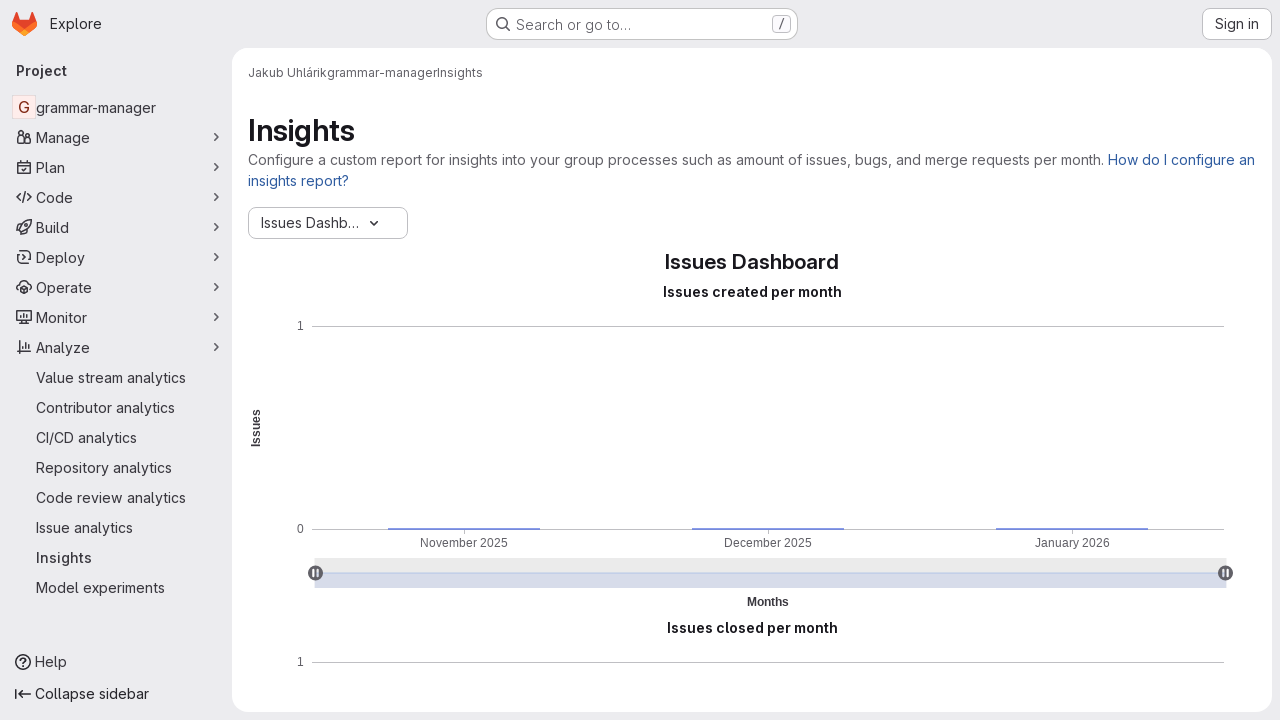

--- FILE ---
content_type: application/javascript
request_url: https://gitlab.fi.muni.cz/assets/webpack/commons-pages.analytics.productivity_analytics-pages.explore.ai_catalog-pages.groups.analytics.cycle-70d14aa3.d0e09e06.chunk.js
body_size: 5818
content:
(this.webpackJsonp=this.webpackJsonp||[]).push([["commons-pages.analytics.productivity_analytics-pages.explore.ai_catalog-pages.groups.analytics.cycle-70d14aa3","40400d04"],{"/ev+":function(e){e.exports=JSON.parse('{"iconCount":113,"spriteSize":226730,"icons":[{"name":"add-user-sm","svg_size":72},{"name":"catalog-sm","svg_size":72},{"name":"chart-bar-sm","svg_size":72},{"name":"chat-sm","svg_size":72},{"name":"cloud-check-sm","svg_size":72},{"name":"cloud-tanuki-sm","svg_size":72},{"name":"cloud-user-sm","svg_size":72},{"name":"commit-sm","svg_size":72},{"name":"devops-sm","svg_size":72},{"name":"empty-todos-all-done-md","svg_size":144},{"name":"empty-todos-md","svg_size":144},{"name":"merge-requests-sm","svg_size":72},{"name":"milestone-sm","svg_size":72},{"name":"package-sm","svg_size":72},{"name":"pipeline-sm","svg_size":72},{"name":"project-create-from-template-sm","svg_size":72},{"name":"project-create-new-sm","svg_size":72},{"name":"project-import-sm","svg_size":72},{"name":"purchase-success-md","svg_size":144},{"name":"rocket-launch-md","svg_size":144},{"name":"scan-alert-sm","svg_size":72},{"name":"schedule-md","svg_size":144},{"name":"search-sm","svg_size":72},{"name":"secure-sm","svg_size":72},{"name":"service-desk-sm","svg_size":72},{"name":"subgroup-create-new-sm","svg_size":72},{"name":"success-sm","svg_size":72},{"name":"tanuki-ai-md","svg_size":144},{"name":"tanuki-ai-sm","svg_size":72},{"name":"train-sm","svg_size":72},{"name":"variables-sm","svg_size":72},{"name":"wiki-sm","svg_size":72},{"name":"empty-access-md","svg_size":144},{"name":"empty-access-token-md","svg_size":144},{"name":"empty-activity-md","svg_size":144},{"name":"empty-admin-apps-md","svg_size":144},{"name":"empty-ai-catalog-md","svg_size":144},{"name":"empty-catalog-md","svg_size":144},{"name":"empty-chart-md","svg_size":144},{"name":"empty-cloud-md","svg_size":144},{"name":"empty-commit-md","svg_size":144},{"name":"empty-dashboard-md","svg_size":144},{"name":"empty-devops-md","svg_size":144},{"name":"empty-embed-panel-md","svg_size":144},{"name":"empty-environment-md","svg_size":144},{"name":"empty-epic-add-md","svg_size":144},{"name":"empty-epic-md","svg_size":144},{"name":"empty-feature-flag-md","svg_size":144},{"name":"empty-friends-md","svg_size":144},{"name":"empty-geo-md","svg_size":144},{"name":"empty-groups-md","svg_size":144},{"name":"empty-issues-add-md","svg_size":144},{"name":"empty-issues-md","svg_size":144},{"name":"empty-job-canceled-md","svg_size":144},{"name":"empty-job-failed-md","svg_size":144},{"name":"empty-job-manual-md","svg_size":144},{"name":"empty-job-not-triggered-md","svg_size":144},{"name":"empty-job-pending-md","svg_size":144},{"name":"empty-job-scheduled-md","svg_size":144},{"name":"empty-job-skipped-md","svg_size":144},{"name":"empty-key-md","svg_size":144},{"name":"empty-labels-add-md","svg_size":144},{"name":"empty-labels-md","svg_size":144},{"name":"empty-labels-starred-md","svg_size":144},{"name":"empty-merge-requests-md","svg_size":144},{"name":"empty-milestone-md","svg_size":144},{"name":"empty-organizations-add-md","svg_size":144},{"name":"empty-organizations-md","svg_size":144},{"name":"empty-package-md","svg_size":144},{"name":"empty-piechart-md","svg_size":144},{"name":"empty-pipeline-md","svg_size":144},{"name":"empty-private-md","svg_size":144},{"name":"empty-projects-deleted-md","svg_size":144},{"name":"empty-projects-md","svg_size":144},{"name":"empty-projects-starred-md","svg_size":144},{"name":"empty-radar-md","svg_size":144},{"name":"empty-scan-alert-md","svg_size":144},{"name":"empty-schedule-md","svg_size":144},{"name":"empty-search-md","svg_size":144},{"name":"empty-secrets-md","svg_size":144},{"name":"empty-secure-add-md","svg_size":144},{"name":"empty-secure-md","svg_size":144},{"name":"empty-service-desk-md","svg_size":144},{"name":"empty-snippets-md","svg_size":144},{"name":"empty-subgroup-add-md","svg_size":144},{"name":"empty-subgroup-md","svg_size":144},{"name":"empty-train-md","svg_size":144},{"name":"empty-user-alert-md","svg_size":144},{"name":"empty-user-md","svg_size":144},{"name":"empty-user-settings-md","svg_size":144},{"name":"empty-variables-md","svg_size":144},{"name":"empty-wiki-md","svg_size":144},{"name":"empty-workspaces-md","svg_size":144},{"name":"error-403-lg","svg_size":288},{"name":"error-404-lg","svg_size":288},{"name":"error-409-lg","svg_size":288},{"name":"error-422-lg","svg_size":288},{"name":"error-429-lg","svg_size":288},{"name":"error-500-lg","svg_size":288},{"name":"error-502-lg","svg_size":288},{"name":"error-503-lg","svg_size":288},{"name":"status-alert-md","svg_size":144},{"name":"status-alert-sm","svg_size":72},{"name":"status-fail-md","svg_size":144},{"name":"status-fail-sm","svg_size":72},{"name":"status-new-md","svg_size":144},{"name":"status-new-sm","svg_size":72},{"name":"status-nothing-md","svg_size":144},{"name":"status-nothing-sm","svg_size":72},{"name":"status-settings-md","svg_size":144},{"name":"status-settings-sm","svg_size":72},{"name":"status-success-md","svg_size":144},{"name":"status-success-sm","svg_size":72}]}')},Ckm2:function(e,n,t){"use strict";t.d(n,"b",(function(){return s})),t.d(n,"a",(function(){return i})),t.d(n,"o",(function(){return u})),t.d(n,"p",(function(){return a})),t.d(n,"k",(function(){return o})),t.d(n,"l",(function(){return c})),t.d(n,"i",(function(){return m})),t.d(n,"j",(function(){return d})),t.d(n,"n",(function(){return l})),t.d(n,"m",(function(){return f})),t.d(n,"q",(function(){return g})),t.d(n,"e",(function(){return p})),t.d(n,"f",(function(){return v})),t.d(n,"d",(function(){return y})),t.d(n,"c",(function(){return b})),t.d(n,"g",(function(){return _})),t.d(n,"h",(function(){return z}));var r=t("4qOP");const s="annotations",i="markPoint",u=2,a=10,o="inline",c="table",m=function(){return Object(r.b)("GlChartLegend.average","Avg")},d=function(){return Object(r.b)("GlChartLegend.current","Current")},l=function(){return Object(r.b)("GlChartLegend.min","Min")},f=function(){return Object(r.b)("GlChartLegend.max","Max")},g="path://m5 229 5 8h-10z",p="bar",v="line",y="default-series-stack",b="default-series-secondary-stack",_="gl-chart-h-auto gl-flex gl-flex-col gl-h-full",z="gl-flex gl-h-full"},JGgK:function(e,n,t){"use strict";t.d(n,"b",(function(){return f})),t.d(n,"d",(function(){return g})),t.d(n,"e",(function(){return p})),t.d(n,"f",(function(){return v})),t.d(n,"v",(function(){return y})),t.d(n,"u",(function(){return b})),t.d(n,"w",(function(){return h})),t.d(n,"o",(function(){return x})),t.d(n,"c",(function(){return k})),t.d(n,"p",(function(){return S})),t.d(n,"q",(function(){return w})),t.d(n,"t",(function(){return A})),t.d(n,"s",(function(){return I})),t.d(n,"r",(function(){return D})),t.d(n,"a",(function(){return q})),t.d(n,"j",(function(){return N})),t.d(n,"g",(function(){return R})),t.d(n,"h",(function(){return T})),t.d(n,"i",(function(){return P})),t.d(n,"k",(function(){return U})),t.d(n,"n",(function(){return E})),t.d(n,"l",(function(){return M})),t.d(n,"m",(function(){return H}));t("RFHG"),t("z6RN"),t("xuo1"),t("v2fZ"),t("3UXl"),t("iyoE");var r=t("nU2c"),s=t.n(r),i=t("2FGo"),u=t.n(i),a=t("LpoP"),o=t("LB5R"),c=t("JHbf"),m=t("oIb9"),d=t("mpVB"),l=t("Ckm2");const f=.2,g=12,p=400,v=300,y=["canvas","svg"],b=14,_={name:"Value",type:"value",nameLocation:"center"},z=u()({},_,{boundaryGap:!1,splitLine:{show:!1}}),h=u()({},_,{nameGap:50,axisLabel:{formatter:function(e){return Object(m.b)(e,2)}}}),x={top:16,bottom:44,left:64,right:32},k={grid:x,xAxis:z,yAxis:h,legend:{show:!1}},S={...x,right:64},w={symbol:"circle",type:"line",width:2},B={min:0,pos:3,max:100,show:!1},A=6,j=[">","&gt;"],C=["<","&lt;"],I=function(e,n=[]){const{series:t=[]}=e;return{...e,series:[...s()(n),...s()(t)]}},D=function(e,n=!1){return{...e,...n&&{yAxis:[e.yAxis,B]}}},q=function(e){return(e&&Array.isArray(e)?e.length:Boolean(e))?function({filterMode:e="none"}={}){const n="none"===e?.01:null;return{grid:{bottom:81},xAxis:{nameGap:67},dataZoom:[{type:"slider",bottom:22,filterMode:e,minSpan:n},{type:"inside",filterMode:e,minSpan:n,disabled:["lg","xl"].includes(o.a.getBreakpointSize())}]}}({filterMode:"weakFilter"}):[]},L=function({min:e,max:n},t="yAxis"){return[{[t]:e},{[t]:n}]},G=function({min:e,max:n},t="yAxis"){return e?{[t]:e}:{[t]:n}};function N(e){if(!e.length)return{};const n=e.reduce((function(e,n){const{threshold:t,operator:r}=n;return j.includes(r)?e.areas.push(L({min:t,max:1/0})):C.includes(r)&&e.areas.push(L({min:Number.NEGATIVE_INFINITY,max:t})),e.lines.push(G({max:t})),e}),{lines:[],areas:[]});return{markLine:{data:n.lines},markArea:{data:n.areas,zlevel:-1}}}const O=function(e){if(!e.length)return{};const{lines:n,points:t}=function(e){return e.reduce((function(e,n){return Object(c.a)(n.min,n.max)?(e.lines.push(G(n,"xAxis")),e.points.push(function({min:e,tooltipData:n}){return{name:"annotations",xAxis:e,yAxis:0,tooltipData:n}}(n)),e):(e.areas.push(L(n,"xAxis")),e)}),{areas:[],lines:[],points:[]})}(e);return{markLine:{lineStyle:{color:a.b},silent:!0,data:n},markPoint:{itemStyle:{color:a.b},symbol:l.q,symbolSize:"8",symbolOffset:[0," 60%"],data:t}}},R=function(e,n=1){return e.length?u()({name:l.b,yAxisIndex:n,type:"scatter",data:[]},O(e)):null},T=function({name:e,color:n,stack:t,data:r=[],yAxisIndex:s=0}){return{type:l.e,name:e,data:r,stack:t,barMaxWidth:"50%",yAxisIndex:s,itemStyle:{color:Object(d.e)(n,.2),borderColor:n,borderWidth:1},emphasis:{itemStyle:{color:Object(d.e)(n,.4)}}}},P=function({name:e,color:n,data:t=[],yAxisIndex:r=0}){return{name:e,data:t,type:l.f,yAxisIndex:r,lineStyle:{color:n},itemStyle:{color:n}}},U=function(e){if(!["xAxis","yAxis"].includes(e))throw new Error('`dimensionAxis` must be "xAxis" or "yAxis", received '+e);return"xAxis"===e?{dimensionIndex:0,metricIndex:1,valueAxis:"yAxis"}:{dimensionIndex:1,metricIndex:0,valueAxis:"xAxis"}},E=function(e=null,n=null,t=0){if(!e)return"";const r=e.seriesData.reduce((function(e,{value:n}){const r=n[t];return e.includes(r)?e:[...e,r]}),[]).join(", ");return n?`${r} (${n})`:r},M=function(e=null,n=null,t=1){if(!e)return{};const{seriesData:r}=e;if(1===r.length){const{value:e,seriesName:s}=r[0];return{[n||s]:{value:e[t],color:""}}}return r.reduce((function(e,{value:n,seriesName:r,color:s}){return e[r]={value:n[t],color:s},e}),{})},H=function(e=null,n){if(!e)return null;const{series:t=[]}=null!=n?n:{},r=Object.fromEntries(t.map((function({name:e,stack:n}){return[e,n]})));return{...e,seriesData:e.seriesData.map((function(e){return{...e,stack:r[e.seriesName]}}))}}},JHbf:function(e,n,t){"use strict";t.d(n,"d",(function(){return s})),t.d(n,"c",(function(){return i})),t.d(n,"b",(function(){return u})),t.d(n,"a",(function(){return a}));const r=function(e){return e instanceof Date?new Date(e.getTime()):new Date},s=function(e,n){const t=Date.UTC(e.getFullYear(),e.getMonth(),e.getDate()),r=Date.UTC(n.getFullYear(),n.getMonth(),n.getDate());return Math.floor((r-t)/864e5)},i=function(e,n){return new Date(r(e).setDate(e.getDate()-n))},u=function(e,n){return new Date(r(e).setDate(e.getDate()+n))},a=function(e,n){return Boolean(e&&n&&new Date(e).getTime()===new Date(n).getTime())}},LB5R:function(e,n,t){"use strict";t.d(n,"b",(function(){return r})),t.d(n,"a",(function(){return s}));t("B++/"),t("z6RN"),t("47t/");const r={xl:1200,lg:992,md:768,sm:576,xs:0},s={windowWidth:function(){return window.innerWidth},getBreakpointSize(){const e=this.windowWidth();return Object.keys(r).find((function(n){return e>r[n]}))},isDesktop(){return["xl","lg"].includes(this.getBreakpointSize())}}},LpoP:function(e,n,t){"use strict";t.d(n,"nb",(function(){return r})),t.d(n,"pb",(function(){return s})),t.d(n,"ob",(function(){return i})),t.d(n,"qb",(function(){return u})),t.d(n,"rb",(function(){return a})),t.d(n,"tb",(function(){return o})),t.d(n,"sb",(function(){return c})),t.d(n,"K",(function(){return m})),t.d(n,"G",(function(){return d})),t.d(n,"H",(function(){return l})),t.d(n,"I",(function(){return f})),t.d(n,"J",(function(){return g})),t.d(n,"L",(function(){return p})),t.d(n,"M",(function(){return v})),t.d(n,"N",(function(){return y})),t.d(n,"O",(function(){return b})),t.d(n,"P",(function(){return _})),t.d(n,"Q",(function(){return z})),t.d(n,"o",(function(){return h})),t.d(n,"k",(function(){return x})),t.d(n,"l",(function(){return k})),t.d(n,"m",(function(){return S})),t.d(n,"n",(function(){return w})),t.d(n,"p",(function(){return B})),t.d(n,"q",(function(){return A})),t.d(n,"r",(function(){return j})),t.d(n,"s",(function(){return C})),t.d(n,"t",(function(){return I})),t.d(n,"u",(function(){return D})),t.d(n,"z",(function(){return q})),t.d(n,"v",(function(){return L})),t.d(n,"w",(function(){return G})),t.d(n,"x",(function(){return N})),t.d(n,"y",(function(){return O})),t.d(n,"A",(function(){return R})),t.d(n,"B",(function(){return T})),t.d(n,"C",(function(){return P})),t.d(n,"D",(function(){return U})),t.d(n,"E",(function(){return E})),t.d(n,"F",(function(){return M})),t.d(n,"V",(function(){return H})),t.d(n,"R",(function(){return F})),t.d(n,"S",(function(){return J})),t.d(n,"T",(function(){return V})),t.d(n,"U",(function(){return $})),t.d(n,"W",(function(){return W})),t.d(n,"X",(function(){return Y})),t.d(n,"Y",(function(){return Z})),t.d(n,"Z",(function(){return K})),t.d(n,"ab",(function(){return Q})),t.d(n,"bb",(function(){return X})),t.d(n,"gb",(function(){return ee})),t.d(n,"cb",(function(){return ne})),t.d(n,"db",(function(){return te})),t.d(n,"eb",(function(){return re})),t.d(n,"fb",(function(){return se})),t.d(n,"hb",(function(){return ie})),t.d(n,"ib",(function(){return ue})),t.d(n,"jb",(function(){return ae})),t.d(n,"kb",(function(){return oe})),t.d(n,"lb",(function(){return ce})),t.d(n,"mb",(function(){return me})),t.d(n,"vb",(function(){return de})),t.d(n,"ub",(function(){return le})),t.d(n,"e",(function(){return fe})),t.d(n,"f",(function(){return ge})),t.d(n,"c",(function(){return pe})),t.d(n,"d",(function(){return ve})),t.d(n,"g",(function(){return ye})),t.d(n,"h",(function(){return be})),t.d(n,"i",(function(){return _e})),t.d(n,"j",(function(){return ze})),t.d(n,"a",(function(){return he})),t.d(n,"b",(function(){return xe})),t.d(n,"xb",(function(){return ke})),t.d(n,"yb",(function(){return Se})),t.d(n,"zb",(function(){return we})),t.d(n,"Ab",(function(){return Be})),t.d(n,"Bb",(function(){return Ae})),t.d(n,"Cb",(function(){return je})),t.d(n,"Db",(function(){return Ce})),t.d(n,"wb",(function(){return Ie}));const r="#fff",s="#ececef",i="#dcdcde",u="#737278",a="#28272d",o="#fdf1dd",c="#e9be74",m="#ddfab7",d="#c6ed94",l="#b0d97b",f="#94c25e",g="#81ac41",p="#619025",v="#4e7f0e",y="#366800",b="#275600",_="#1a4500",z="#133a03",h="#b5fefd",x="#93f2ef",k="#5edee3",S="#32c5d2",w="#00acc4",B="#0090b1",A="#007b9b",j="#006381",C="#00516c",I="#004059",D="#00344b",q="#e9ebff",L="#d2dcff",G="#b7c6ff",N="#97acff",O="#7992f5",R="#617ae2",T="#4e65cd",P="#3f51ae",U="#374291",E="#303470",M="#2a2b59",H="#ffe3eb",F="#ffccdb",J="#fcacc5",V="#f88aaf",$="#e86e9a",W="#cf4d81",Y="#b93d71",Z="#9a2e5d",K="#7c214f",Q="#661e3a",X="#541d31",ee="#fae8d1",ne="#f5d6b3",te="#eebd8c",re="#e99b60",se="#e07e41",ie="#c95d2e",ue="#b14f18",ae="#92430a",oe="#6f3500",ce="#5e2f05",me="#4b2707",de="#5252b5",le="#499767",fe="#619025",ge="#4e7f0e",pe="#0090b1",ve="#617ae2",ye="#cf4d81",be="#b93d71",_e="#e07e41",ze="#b14f18",he="#428fdc",xe="#1f75cb",ke="#a4a3a8",Se="#89888d",we="#737278",Be="#28272d",Ae="#2da160",je="#c17d10",Ce="#ec5941",Ie="#3a383f"},"bu9/":function(e,n,t){"use strict";n.a=gon&&gon.illustrations_path},fI8y:function(e,n,t){"use strict";t("aFm2"),t("z6RN"),t("R9qC"),t("B++/"),t("47t/");var r=t("bu9/"),s=t("/ev+"),i=t("mpVB");const u=s.icons;var a={name:"GlIllustration",props:{name:{type:String,required:!0,validator:function(e){return!!u.some((function(n){return n.name===e}))||(Object(i.i)(`Illustration '${e}' is not a known illustration of @gitlab/svgs`,{name:"GlIllustration"}),!1)}}},computed:{spriteHref(){return`${r.a}#${this.name}`},illustrationSize(){var e=this;return u.find((function(n){return n.name===e.name})).svg_size}}},o=t("tBpV"),c=Object(o.a)(a,(function(){var e=this._self._c;return e("svg",this._g({key:this.spriteHref,attrs:{"data-testid":this.name+"-illustration",role:"presentation",width:this.illustrationSize,height:this.illustrationSize}},this.$listeners),[e("use",{attrs:{href:this.spriteHref}})])}),[],!1,null,null,null);n.a=c.exports},l85A:function(e,n,t){"use strict";var r=t("CbCZ"),s=t("fI8y"),i={name:"GlEmptyState",components:{GlButton:r.a,GlIllustration:s.a},props:{title:{type:String,required:!1,default:null},headerLevel:{type:Number,required:!1,default:2,validator:e=>e>0&&e<=6},illustrationName:{type:String,required:!1,default:null},svgPath:{type:String,required:!1,default:null},svgHeight:{type:Number,required:!1,default:144},description:{type:String,required:!1,default:null},primaryButtonLink:{type:String,required:!1,default:null},primaryButtonText:{type:String,required:!1,default:null},secondaryButtonLink:{type:String,required:!1,default:null},secondaryButtonText:{type:String,required:!1,default:null},compact:{type:Boolean,required:!1,default:!1},invertInDarkMode:{type:Boolean,required:!1,default:!0},contentClass:{type:[Array,String,Object],required:!1,default:function(){return[]}}},computed:{headerComponent(){return"h"+this.headerLevel},height(){return this.shouldPreventImageReflow?this.svgHeight:null},shouldPreventImageReflow(){return Boolean(this.svgHeight)&&!this.illustrationName},shouldRenderPrimaryButton(){return Boolean(this.primaryButtonLink&&this.primaryButtonText)},shouldRenderSecondaryButton(){return Boolean(this.secondaryButtonLink&&this.secondaryButtonText)},contentClasses(){return[this.compact?"gl-grow gl-basis-0 gl-px-4":"gl-m-auto gl-p-5",this.contentClass]}}},u=t("tBpV"),a=Object(u.a)(i,(function(){var e=this,n=e._self._c;return n("section",{staticClass:"gl-flex",class:{"gl-empty-state gl-flex-col gl-text-center":!e.compact,"gl-flex-row":e.compact}},[n("div",{class:{"gl-hidden gl-px-4 @sm:gl-block":e.compact,"gl-max-w-full":!e.compact}},[e.illustrationName?n("gl-illustration",{attrs:{name:e.illustrationName}}):e.svgPath?n("img",{staticClass:"gl-max-w-full",class:{"gl-dark-invert-keep-hue":e.invertInDarkMode},attrs:{src:e.svgPath,alt:"",height:e.height}}):e._e()],1),e._v(" "),n("div",{staticClass:"gl-empty-state-content gl-mx-auto gl-my-0",class:e.contentClasses,attrs:{"data-testid":"gl-empty-state-content"}},[e._t("title",(function(){return[n(e.headerComponent,{tag:"component",staticClass:"gl-mb-0 gl-mt-0 gl-text-size-h-display gl-leading-36",class:e.compact?"h5":"h4"},[e._v("\n        "+e._s(e.title)+"\n      ")])]})),e._v(" "),e.description||e.$scopedSlots.description?n("p",{ref:"description",staticClass:"gl-mb-0 gl-mt-4 gl-text-subtle"},[e._t("description",(function(){return[e._v("\n        "+e._s(e.description)+"\n      ")]}))],2):e._e(),e._v(" "),n("div",{staticClass:"gl-mt-5 gl-flex gl-flex-wrap",class:{"gl-justify-center":!e.compact}},[e._t("actions",(function(){return[e.shouldRenderPrimaryButton?n("gl-button",{staticClass:"gl-mb-3",class:e.compact?"gl-mr-3":"gl-mx-2",attrs:{variant:"confirm",href:e.primaryButtonLink}},[e._v(e._s(e.primaryButtonText))]):e._e(),e._v(" "),e.shouldRenderSecondaryButton?n("gl-button",{staticClass:"gl-mb-3 gl-mr-3",class:{"!gl-mx-2":!e.compact},attrs:{href:e.secondaryButtonLink}},[e._v(e._s(e.secondaryButtonText)+"\n        ")]):e._e()]}))],2)],2)])}),[],!1,null,null,null);n.a=a.exports},nU2c:function(e,n,t){var r=t("P/Kr");e.exports=function(){if(!arguments.length)return[];var e=arguments[0];return r(e)?e:[e]}},xwVU:function(e,n,t){"use strict";t.d(n,"k",(function(){return u})),t.d(n,"c",(function(){return a})),t.d(n,"g",(function(){return o})),t.d(n,"b",(function(){return c})),t.d(n,"e",(function(){return m})),t.d(n,"h",(function(){return d})),t.d(n,"a",(function(){return l})),t.d(n,"j",(function(){return f})),t.d(n,"i",(function(){return g})),t.d(n,"d",(function(){return p})),t.d(n,"f",(function(){return v}));var r=t("LpoP"),s=t("JGgK"),i=t("GuZl");const u={default:{type:"line",showSymbol:!1,zlevel:3}},a=(i.i,{showSymbol:!0,showAllSymbol:!0,symbolSize:8,lineStyle:{color:r.d},itemStyle:{color:r.d}}),o={...a,areaStyle:{opacity:0}},c={showSymbol:!1,lineStyle:{type:"dashed",color:r.xb},itemStyle:{color:r.xb}},m={...c,areaStyle:{color:"none"}},d="nullSeries",l={areaStyle:{opacity:s.b},type:"line"},f={stack:"chart",showSymbol:!0},g={stack:"null"},p={PUSHES:"pushes",MERGE_REQUESTS:"merge_requests",ISSUES:"issues",CONTRIBUTIONS_BY_USER:"contributions_by_user"},v={assigneeUsername:"assigneeUsernames","not[assigneeUsername]":"not[assigneeUsernames]"}}}]);
//# sourceMappingURL=commons-pages.analytics.productivity_analytics-pages.explore.ai_catalog-pages.groups.analytics.cycle-70d14aa3.d0e09e06.chunk.js.map

--- FILE ---
content_type: application/javascript
request_url: https://gitlab.fi.muni.cz/assets/webpack/pages.projects.insights.e9d26ce0.chunk.js
body_size: 254
content:
(this.webpackJsonp=this.webpackJsonp||[]).push([["pages.projects.insights"],{502:function(s,a,e){e("HVBj"),e("tGlJ"),s.exports=e("lF1+")},"lF1+":function(s,a,e){"use strict";e.r(a);var t=e("nzQc");Object(t.a)()}},[[502,"runtime","main","echarts","commons-pages.groups-pages.groups.achievements-pages.groups.activity-pages.groups.analytics.ci_cd_an-8a40a427","commons-pages.projects-pages.projects.activity-pages.projects.alert_management.details-pages.project-93b287cd","commons-pages.analytics.productivity_analytics-pages.explore.ai_catalog-pages.groups.analytics.cycle-70d14aa3","2e2b156b","commons-pages.groups.insights-pages.projects.insights"]]]);
//# sourceMappingURL=pages.projects.insights.e9d26ce0.chunk.js.map

--- FILE ---
content_type: application/javascript
request_url: https://gitlab.fi.muni.cz/assets/webpack/2e2b156b.3248f2fc.chunk.js
body_size: 2923
content:
(this.webpackJsonp=this.webpackJsonp||[]).push([["2e2b156b"],{"+PcC":function(t,e,n){var r=n("Opi0")(n("/p82"));t.exports=r},"/eF7":function(t,e,n){var r=n("omPs"),a=n("LlRA"),o=n("1/+g"),u=n("LK1c"),c=n("qifX"),l=n("iNcF"),i=n("qmgT"),s=n("gO+Z"),f=n("mqi7"),p=n("1sa0"),b=n("5TiC"),d=n("ZB1U"),j=n("aYTY"),g=n("90A/"),m=n("z9/d"),v=n("P/Kr"),h=n("FBB6"),A=n("dOWE"),y=n("XCkn"),x=n("2rze"),O=n("/NDV"),P=n("UwPs"),w={};w["[object Arguments]"]=w["[object Array]"]=w["[object ArrayBuffer]"]=w["[object DataView]"]=w["[object Boolean]"]=w["[object Date]"]=w["[object Float32Array]"]=w["[object Float64Array]"]=w["[object Int8Array]"]=w["[object Int16Array]"]=w["[object Int32Array]"]=w["[object Map]"]=w["[object Number]"]=w["[object Object]"]=w["[object RegExp]"]=w["[object Set]"]=w["[object String]"]=w["[object Symbol]"]=w["[object Uint8Array]"]=w["[object Uint8ClampedArray]"]=w["[object Uint16Array]"]=w["[object Uint32Array]"]=!0,w["[object Error]"]=w["[object Function]"]=w["[object WeakMap]"]=!1,t.exports=function t(e,n,U,F,I,N){var S,E=1&n,R=2&n,V=4&n;if(U&&(S=I?U(e,F,I,N):U(e)),void 0!==S)return S;if(!y(e))return e;var C=v(e);if(C){if(S=j(e),!E)return i(e,S)}else{var J=d(e),T="[object Function]"==J||"[object GeneratorFunction]"==J;if(h(e))return l(e,E);if("[object Object]"==J||"[object Arguments]"==J||T&&!I){if(S=R||T?{}:m(e),!E)return R?f(e,c(S,e)):s(e,u(S,e))}else{if(!w[J])return I?e:{};S=g(e,J,E)}}N||(N=new r);var z=N.get(e);if(z)return z;N.set(e,S),x(e)?e.forEach((function(r){S.add(t(r,n,U,r,e,N))})):A(e)&&e.forEach((function(r,a){S.set(a,t(r,n,U,a,e,N))}));var B=C?void 0:(V?R?b:p:R?P:O)(e);return a(B||e,(function(r,a){B&&(r=e[a=r]),o(S,a,t(r,n,U,a,e,N))})),S}},"/p82":function(t,e,n){var r=n("seaz"),a=n("90g9"),o=n("tIEw"),u=n("akX6"),c=n("QFSp"),l=Math.max;t.exports=function(t){if(!t||!t.length)return[];var e=0;return t=r(t,(function(t){if(c(t))return e=l(t.length,e),!0})),u(e,(function(e){return a(t,o(e))}))}},"2rze":function(t,e,n){var r=n("9s1C"),a=n("wJPF"),o=n("Uc6l"),u=o&&o.isSet,c=u?a(u):r;t.exports=c},"90A/":function(t,e,n){var r=n("TXW/"),a=n("p1dg"),o=n("zPTW"),u=n("VYh0"),c=n("b/GH");t.exports=function(t,e,n){var l=t.constructor;switch(e){case"[object ArrayBuffer]":return r(t);case"[object Boolean]":case"[object Date]":return new l(+t);case"[object DataView]":return a(t,n);case"[object Float32Array]":case"[object Float64Array]":case"[object Int8Array]":case"[object Int16Array]":case"[object Int32Array]":case"[object Uint8Array]":case"[object Uint8ClampedArray]":case"[object Uint16Array]":case"[object Uint32Array]":return c(t,n);case"[object Map]":return new l;case"[object Number]":case"[object String]":return new l(t);case"[object RegExp]":return o(t);case"[object Set]":return new l;case"[object Symbol]":return u(t)}}},"9s1C":function(t,e,n){var r=n("ZB1U"),a=n("QA6A");t.exports=function(t){return a(t)&&"[object Set]"==r(t)}},LK1c:function(t,e,n){var r=n("xJuT"),a=n("/NDV");t.exports=function(t,e){return t&&r(e,a(e),t)}},VYh0:function(t,e,n){var r=n("aCzx"),a=r?r.prototype:void 0,o=a?a.valueOf:void 0;t.exports=function(t){return o?Object(o.call(t)):{}}},aYTY:function(t,e){var n=Object.prototype.hasOwnProperty;t.exports=function(t){var e=t.length,r=new t.constructor(e);return e&&"string"==typeof t[0]&&n.call(t,"index")&&(r.index=t.index,r.input=t.input),r}},dOWE:function(t,e,n){var r=n("w9hk"),a=n("wJPF"),o=n("Uc6l"),u=o&&o.isMap,c=u?a(u):r;t.exports=c},"gO+Z":function(t,e,n){var r=n("xJuT"),a=n("7LQ5");t.exports=function(t,e){return r(t,a(t),e)}},hsHQ:function(t,e,n){"use strict";n.d(e,"e",(function(){return v})),n.d(e,"b",(function(){return A})),n.d(e,"d",(function(){return y})),n.d(e,"a",(function(){return O})),n.d(e,"c",(function(){return w})),n.d(e,"g",(function(){return U})),n.d(e,"h",(function(){return F})),n.d(e,"f",(function(){return I}));var r=n("R4kS"),a=n.n(r),o=n("Q33P"),u=n.n(o),c=n("+PcC"),l=n.n(c),i=n("l9Jy"),s=n.n(i),f=n("2FGo"),p=n.n(f),b=(n("byxs"),n("3UXl"),n("iyoE"),n("ZzK0"),n("z6RN"),n("BzOf"),n("v2fZ"),n("RFHG"),n("xuo1"),n("aFm2"),n("R9qC"),n("J/J4")),d=n("Dv1Y"),j=n("NmEs"),g=n("w0fo"),m=n("xwVU");const v=function(t){return Object(d.a)(t,b.M.defaultDate)},h=function(t){const{id:e,name:n,is_custom:r}=t?JSON.parse(t):{};return e?{id:e,name:n,isCustom:r}:null},A=function(t){const{groupId:e,groupName:n,groupFullPath:r,groupAvatarUrl:a,groupParentId:o}=t;return e?{id:Number(e),name:n,full_path:r,avatar_url:a,parent_id:o}:null},y=function(t){const{projectGid:e,projectName:n,projectPathWithNamespace:r,projectAvatarUrl:a}=t;return e?{id:e,name:n,path_with_namespace:r,avatar_url:a}:null},x=function(t=""){return t.length?JSON.parse(t).map((function({path_with_namespace:t,...e}){return{...e,full_path:t}})):[]},O=function({valueStream:t=null,projectId:e=null,groupId:n=null,createdBefore:r=null,createdAfter:a=null,projects:o=null,groupName:u=null,groupPath:c=null,groupFullPath:l=null,groupParentId:i=null,groupAvatarUrl:s=null,labelsPath:f="",milestonesPath:p="",stage:b=null,aggregationEnabled:d=!1,aggregationLastRunAt:m=null,aggregationNextRunAt:v=null,namespaceName:y=null,namespaceRestApiRequestPath:O=null,namespaceType:P=null,namespacePath:w=null,canEdit:U=!1,enableVsdLink:F=!1,enableCustomizableStages:I=!1,enableProjectsFilter:N=!1,canReadCycleAnalytics:S=!1}={}){return{selectedValueStream:h(t),group:n?Object(j.f)(A({groupId:n,groupName:u,groupFullPath:l,groupPath:c,groupAvatarUrl:s,groupParentId:i})):null,groupPath:c||l,createdBefore:r?Object(g.U)(r):null,createdAfter:a?Object(g.U)(a):null,selectedProjects:o?x(o).map((function(t){return{...Object(j.f)(t),fullPath:t.path_with_namespace}})):null,labelsPath:f,milestonesPath:p,stage:JSON.parse(b),aggregation:{enabled:Object(j.H)(d),lastRunAt:m,nextRunAt:v},namespace:{name:y,restApiRequestPath:O,type:P,path:w},canEdit:Object(j.H)(U),enableVsdLink:Object(j.H)(F),enableCustomizableStages:Object(j.H)(I),enableProjectsFilter:Object(j.H)(N),projectId:parseInt(e,10),canReadCycleAnalytics:Object(j.H)(S)}},P=function(t,e,n){return t*(1-n)+e*n},w=function({seriesData:t,nullSeriesTitle:e,seriesDataOptions:n=m.g,nullSeriesOptions:r=m.e}){const a=s()(t[0]),o=[];let u=null;a.data.forEach((function([,t],e){if(null==t&&null==u){if(u={},e>0){u.startIndex=e-1;const[,t]=a.data[e-1];u.startValue=t}o.push(u)}else null!=t&&null!=u&&(u.endIndex=e,u.endValue=t,u=null)}));const c=a.data.map((function([t]){return[t,null]}));o.forEach((function(t){var e,n,r,o,u,l;const i=null!==(e=t.startIndex)&&void 0!==e?e:0,s=null!==(n=null!==(r=t.startValue)&&void 0!==r?r:t.endValue)&&void 0!==n?n:0,f=null!==(o=t.endIndex)&&void 0!==o?o:a.data.length-1,p=null!==(u=null!==(l=t.endValue)&&void 0!==l?l:t.startValue)&&void 0!==u?u:0;for(let t=i;t<=f;t+=1){const e=(t-i)/(f-i);c[t][1]=P(s,p,e)}})),p()(a,n);return[{...r,name:e,data:c},a]},U=function({datasetNames:t,datasets:e=[],axisLabels:n}){return[...e.map((function(e,r){return{name:t[r],data:l()(n,e.data)}}))]},F=function({filters:t={},renamedKeys:e=m.f,dropKeys:n=[]}={}){let r=Object(j.f)(t,{deep:!0,dropKeys:n});u()(e)||(r=function(t,e){return a()(t,(function(t,n){var r;return null!==(r=e[n])&&void 0!==r?r:n}))}(r,e));const o={};return Object.entries(r).forEach((function([t,e]){const n=t.match(/^not\[(.+)\]/);if(n){const t=n[1];o.not||(o.not={}),Object.assign(o.not,{[t]:e})}else o[t]=e})),o},I=function(t,e=[]){return e.some((function(e){return function(t,e=[]){return e.some((function(e){return Boolean(e[t])}))}(e,t)}))}},l9Jy:function(t,e,n){var r=n("/eF7");t.exports=function(t){return r(t,5)}},mqi7:function(t,e,n){var r=n("xJuT"),a=n("zOYv");t.exports=function(t,e){return r(t,a(t),e)}},p1dg:function(t,e,n){var r=n("TXW/");t.exports=function(t,e){var n=e?r(t.buffer):t.buffer;return new t.constructor(n,t.byteOffset,t.byteLength)}},qifX:function(t,e,n){var r=n("xJuT"),a=n("UwPs");t.exports=function(t,e){return t&&r(e,a(e),t)}},w9hk:function(t,e,n){var r=n("ZB1U"),a=n("QA6A");t.exports=function(t){return a(t)&&"[object Map]"==r(t)}},zPTW:function(t,e){var n=/\w*$/;t.exports=function(t){var e=new t.constructor(t.source,n.exec(t));return e.lastIndex=t.lastIndex,e}}}]);
//# sourceMappingURL=2e2b156b.3248f2fc.chunk.js.map

--- FILE ---
content_type: application/javascript
request_url: https://gitlab.fi.muni.cz/assets/webpack/commons-pages.groups.insights-pages.projects.insights.f019eba4.chunk.js
body_size: 19390
content:
(this.webpackJsonp=this.webpackJsonp||[]).push([["commons-pages.groups.insights-pages.projects.insights","79ecd26d"],{"/BNB":function(t,e,i){"use strict";i("3UXl"),i("iyoE");var a=i("2FGo"),r=i.n(a),n=i("JGgK"),s=i("Ckm2"),o=i("7d2d"),l=i("h8ia"),c=i("zI3C");const u={...n.w,nameLocation:"center",axisTick:{show:!1}};var d={name:"GlColumnChart",components:{Chart:l.a,ChartTooltip:c.a},inheritAttrs:!1,props:{bars:{type:Array,required:!1,default:function(){return[]}},lines:{type:Array,required:!1,default:function(){return[]}},secondaryData:{type:Array,required:!1,default:function(){return[]}},option:{type:Object,required:!1,default:function(){return{}}},yAxisTitle:{type:String,required:!0},secondaryDataTitle:{type:String,required:!1,default:""},xAxisTitle:{type:String,required:!0},xAxisType:{type:String,required:!0,validator:function(t){return-1!==["value","category","time","log"].indexOf(t)}},height:{type:[Number,String],required:!1,default:null}},data:()=>({chart:null}),computed:{hasSecondaryAxis(){return Boolean(this.secondaryData.length)},barSeries(){return this.bars.map((function({name:t,data:e,stack:i=s.d},a){const r=Object(o.b)(a);return Object(n.h)({name:t,data:e,stack:i,color:r})}))},lineSeries(){const t=this.bars.length;return this.lines.map((function({name:e,data:i},a){const r=Object(o.b)(t+a);return Object(n.i)({name:e,data:i,color:r})}))},secondarySeries(){const t=this.bars.length+this.lines.length;return this.secondaryData.map((function({name:e,data:i,type:a,stack:r=s.c},l){const c=Object(o.b)(t+l);return a===s.f?Object(n.i)({color:c,name:e,data:i,yAxisIndex:1}):Object(n.h)({color:c,name:e,data:i,yAxisIndex:1,stack:r})}))},series(){return[...this.barSeries,...this.lineSeries,...this.secondarySeries]},options(){const t={...u,name:this.yAxisTitle},e=r()({},n.c,{grid:this.hasSecondaryAxis?n.p:n.o,xAxis:{boundaryGap:!0,axisLabel:{margin:20,verticalAlign:"bottom"},axisLine:{show:!1},axisPointer:{type:"none"},name:this.xAxisTitle,type:this.xAxisType},yAxis:this.hasSecondaryAxis?[t,{...u,name:this.secondaryDataTitle,show:this.hasSecondaryAxis}]:t},this.option,Object(n.a)(this.option.dataZoom));return Object(n.s)(e,this.series)},autoHeight(){return"auto"===this.height}},methods:{onCreated(t){this.chart=t,this.$emit("created",t)}},HEIGHT_AUTO_CLASSES:s.g},h=i("tBpV"),p=Object(h.a)(d,(function(){var t=this,e=t._self._c;return e("div",{staticClass:"gl-relative",class:{[t.$options.HEIGHT_AUTO_CLASSES]:t.autoHeight}},[e("chart",t._g(t._b({class:{"gl-grow":t.autoHeight},attrs:{height:t.height,options:t.options},on:{created:t.onCreated}},"chart",t.$attrs,!1),t.$listeners)),t._v(" "),t.chart?e("chart-tooltip",{ref:"dataTooltip",attrs:{chart:t.chart,"use-default-tooltip-formatter":!0},scopedSlots:t._u([t.$scopedSlots["tooltip-title"]?{key:"title",fn:function(e){return[t._t("tooltip-title",null,null,e)]}}:null,t.$scopedSlots["tooltip-content"]?{key:"default",fn:function(e){return[t._t("tooltip-content",null,null,e)]}}:null,t.$scopedSlots["tooltip-value"]?{key:"tooltip-value",fn:function(e){return[t._t("tooltip-value",null,null,e)]}}:null],null,!0)}):t._e()],1)}),[],!1,null,null,null);e.a=p.exports},"/w+w":function(t,e,i){"use strict";var a={props:{heading:{type:String,required:!1,default:null},inlineActions:{type:Boolean,required:!1,default:!1}}},r=i("tBpV"),n=Object(r.a)(a,(function(){var t=this,e=t._self._c;return e("header",{staticClass:"gl-my-5 gl-flex gl-flex-wrap gl-items-center gl-justify-between gl-gap-y-3"},[e("div",{staticClass:"gl-flex gl-w-full gl-flex-wrap gl-justify-between gl-gap-x-5 gl-gap-y-3 @md/panel:gl-flex-nowrap"},[e("h1",{staticClass:"gl-heading-1 !gl-m-0",attrs:{"data-testid":"page-heading"}},[t._t("heading"),t._v(" "),t.$scopedSlots.heading?t._e():[t._v(t._s(t.heading))]],2),t._v(" "),t.$scopedSlots.actions?e("div",{staticClass:"page-heading-actions gl-flex gl-shrink-0 gl-flex-wrap gl-items-center gl-gap-3 @md/panel:gl-mt-1 @lg/panel:gl-mt-2",class:{"gl-w-full @sm/panel:gl-w-auto":!t.inlineActions,"gl-w-auto":t.inlineActions},attrs:{"data-testid":"page-heading-actions"}},[t._t("actions")],2):t._e()]),t._v(" "),t.$scopedSlots.description?e("div",{staticClass:"gl-w-full gl-text-subtle",attrs:{"data-testid":"page-heading-description"}},[t._t("description")],2):t._e()])}),[],!1,null,null,null);e.a=n.exports},"5SKr":function(t,e,i){"use strict";var a=i("zYHN");t.exports=function(t,e){var i=a[t],r=i&&i.prototype;return r&&r[e]}},6759:function(t,e,i){"use strict";i.d(e,"b",(function(){return r})),i.d(e,"a",(function(){return n}));i("UezY"),i("z6RN"),i("hG7+");var a=i("Ckm2");const r=function(t=[]){return 0!==(t||[]).filter((function(t){var e;return t.name===a.b&&(null===(e=t[a.a])||void 0===e||null===(e=e.data)||void 0===e?void 0:e.length)})).length},n=function(t={}){return t.name===a.b&&t.componentType===a.a}},"6daV":function(t,e,i){"use strict";var a={name:"ChartTooltipText",props:{emptyValueText:{type:String,required:!0},tooltipValue:{type:Array,required:!1,default:function(){return[]}}}},r=i("tBpV"),n=Object(r.a)(a,(function(){var t=this,e=t._self._c;return e("div",[t.tooltipValue.length?e("div",{staticClass:"gl-flex gl-flex-col"},t._l(t.tooltipValue,(function(i){return e("div",{key:i.title,staticClass:"gl-flex gl-justify-between"},[e("div",{staticClass:"gl-mr-5"},[t._v(t._s(i.title))]),t._v(" "),e("div",{staticClass:"gl-font-bold",attrs:{"data-testid":"tooltip-value"}},[t._v(t._s(i.value))])])})),0):[t._v("\n    "+t._s(t.emptyValueText)+"\n  ")]],2)}),[],!1,null,null,null);e.a=n.exports},"7d2d":function(t,e,i){"use strict";i.d(e,"e",(function(){return r})),i.d(e,"d",(function(){return n})),i.d(e,"b",(function(){return o})),i.d(e,"a",(function(){return c})),i.d(e,"c",(function(){return h}));i("aFm2"),i("z6RN"),i("R9qC");var a=i("LpoP");const r="gitlab",n=[a.ob,a.w,a.y,a.B,a.D],s=(a.rb,a.qb,a.A,a.E,a.hb,[a.A,a.ib,a.p,a.M,a.W,a.C,a.kb,a.r,a.O,a.Y,a.E,a.mb,a.t,a.Q,a.ab,a.B,a.jb,a.q,a.N,a.X,a.D,a.lb,a.s,a.P,a.Z,a.F,a.hb,a.u,a.L,a.bb]),o=function(t){return s[t%s.length]},l=[a.A,a.fb,a.p,a.J,a.W,a.x,a.db,a.m,a.H,a.T,a.v,a.gb,a.k,a.K,a.R,a.y,a.eb,a.n,a.I,a.U,a.w,a.cb,a.l,a.G,a.S,a.z,a.hb,a.o,a.L,a.V],c=function(t){return l[t%l.length]},u={axisLabel:{margin:8,show:!0,color:"var(--gl-chart-axis-text-color)",hideOverlap:!0},axisLine:{show:!1},axisPointer:{lineStyle:{type:"solid",color:"var(--gl-chart-axis-pointer-color)"},label:{show:!1}},axisTick:{show:!0,alignWithLabel:!0,lineStyle:{color:"var(--gl-chart-axis-line-color)"}},nameGap:30,nameTextStyle:{fontWeight:"bold"},splitLine:{lineStyle:{color:["var(--gl-chart-axis-line-color)"]}},splitArea:{show:!1}},d=function(t){return Array.isArray(null==t?void 0:t.series)&&t.series.some((function(t){return"line"===t.type&&!t.areaStyle}))},h=function(t={}){return{color:s,backgroundColor:"transparent",textStyle:{color:"var(--gl-text-color-default)"},markLine:{silent:!0,symbol:"none",label:{show:!1},lineStyle:{color:"var(--gl-chart-threshold-line-color)",width:1,type:"dashed"}},markArea:{silent:!0,itemStyle:{color:"var(--gl-chart-threshold-area-color)"}},dataZoom:{borderColor:"transparent",filterMode:"none",brushSelect:!1,dataBackground:{lineStyle:{width:2,color:"var(--gl-chart-axis-line-color)",opacity:1},areaStyle:d(t)?{}:{color:"var(--gl-background-color-strong)",opacity:1}},fillerColor:"var(--gl-chart-zoom-filler-color)",handleIcon:"path://M8 15A7 7 0 1 1 8 1a7 7 0 0 1 0 14zM6 4a1 1 0 0 0-1 1v6a1 1 0 0 0 2 0V5a1 1 0 0 0-1-1zm4 0a1 1 0 0 0-1 1v6a1 1 0 0 0 2 0V5a1 1 0 0 0-1-1z",emphasis:{handleStyle:{color:"var(--gl-chart-zoom-handle-color)"}},handleStyle:{borderColor:"transparent",color:"var(--gl-chart-zoom-handle-color)"},handleSize:"50%",labelFormatter:function(){return null},textStyle:{color:"var(--gl-chart-axis-text-color)"}},toolbox:{top:"-5",left:"center",itemSize:14,emphasis:{iconStyle:{borderWidth:0,color:"var(--gl-icon-color-default)",textFill:"var(--gl-feedback-strong-text-color)",textBackgroundColor:"var(--gl-feedback-strong-background-color)",textBorderRadius:"0.25rem",textPadding:[8,12]}},iconStyle:{color:"var(--gl-icon-color-default)",borderWidth:0},itemGap:8,feature:{dataZoom:{title:{zoom:"Click to zoom in on a portion of the graph",back:"Remove selection"},icon:{zoom:"path://M-6.251 -7L-7 -7L-7 -4.753A0.749 0.749 0 0 0 -5.502 -4.753L-5.502 -5.502L-4.753 -5.502A0.749 0.749 0 0 0 -4.753 -7L-6.251 -7ZM-6.251 -2.0067A0.749 0.749 0 0 1 -5.502 -1.2577L-5.502 1.239A0.749 0.749 0 1 1 -7 1.239L-7 -1.2577A0.749 0.749 0 0 1 -6.251 -2.0067ZM0.8455 0.8455L2.3505 4.3578L4.3578 2.3505L0.8455 0.8455ZM0.2883 -1.023L5.6251 1.264A0.9987 0.9987 0 0 1 5.9387 2.8888L4.943 3.8835L6.7616 5.703A0.749 0.749 0 1 1 5.703 6.7616L3.8835 4.943L2.8888 5.9387A0.9987 0.9987 0 0 1 1.264 5.6251L-1.023 0.2883C-1.3785 -0.5406 -0.5406 -1.3785 0.2883 -1.023ZM-6.251 6.9813L-7 6.9813L-7 4.7343A0.749 0.749 0 1 1 -5.502 4.7343L-5.502 5.4833L-4.753 5.4833A0.749 0.749 0 1 1 -4.753 6.9813L-6.251 6.9813ZM-2.0067 -6.251A0.749 0.749 0 0 1 -1.2577 -7L1.239 -7A0.749 0.749 0 1 1 1.239 -5.502L-1.2577 -5.502A0.749 0.749 0 0 1 -2.0067 -6.251ZM6.2323 -7L6.9813 -7L6.9813 -4.753A0.749 0.749 0 1 1 5.4833 -4.753L5.4833 -5.502L4.7343 -5.502A0.749 0.749 0 1 1 4.7343 -7L6.2323 -7Z",back:"path://M1.8332 -6.7552A7.0001 7.0001 0 0 0 -5.6875 -4.082L-5.6875 -5.4689A0.6563 0.6563 0 0 0 -7 -5.4689L-7 -1.7501L-3.2812 -1.7501A0.6563 0.6563 0 0 0 -3.2812 -3.0626L-4.7923 -3.0626A5.6876 5.6876 0 1 1 -5.2526 2.1822A0.6563 0.6563 0 0 0 -6.4645 2.6853A7.0001 7.0001 0 1 0 1.8332 -6.7561Z"}},restore:{title:"Remove all selections and return chart to default state",icon:"path://M-1.8332 -6.7552A7.0001 7.0001 0 0 1 5.6875 -4.082L5.6875 -5.4689A0.6563 0.6563 0 1 1 7 -5.4689L7 -1.7501L3.2812 -1.7501A0.6563 0.6563 0 1 1 3.2812 -3.0626L4.7923 -3.0626A5.6876 5.6876 0 1 0 5.2526 2.1822A0.6563 0.6563 0 1 1 6.4645 2.6853A7.0001 7.0001 0 1 1 -1.8332 -6.7561Z"},saveAsImage:{title:"Save chart as an image",name:"graph",icon:"path://M3.78 -0.841A0.75 0.75 0 0 0 2.72 -0.841L0.75 1.129L0.75 -6.25A0.75 0.75 0 0 0 -0.75 -6.25L-0.75 1.129L-2.72 -0.841A0.75 0.75 0 0 0 -3.78 0.219L-0.53 3.469L0 4L0.53 3.47L3.78 0.22A0.75 0.75 0 0 0 3.78 -0.841ZM-5.5 1.75A0.75 0.75 0 0 0 -7 1.75L-7 5A2 2 0 0 0 -5 7L5 7A2 2 0 0 0 7 5L7 1.75A0.75 0.75 0 0 0 5.5 1.75L5.5 5A0.5 0.5 0 0 1 5 5.5L-5 5.5A0.5 0.5 0 0 1 -5.5 5L-5.5 1.75Z"}}},markPoint:{label:{normal:{textStyle:{color:a.pb}},emphasis:{textStyle:{color:a.pb}}}},line:{itemStyle:{normal:{borderWidth:1}},lineStyle:{normal:{width:2}},symbolSize:"6",symbol:"circle",showSymbol:!1,smooth:!1},categoryAxis:u,valueAxis:u,logAxis:u,timeAxis:u}}},Bk2k:function(t,e,i){var a=i("vkS7"),r=i("sHai"),n=Object.prototype.hasOwnProperty,s=r((function(t,e,i){n.call(t,i)?t[i].push(e):a(t,i,[e])}));t.exports=s},GRbu:function(t,e,i){"use strict";const a=function(t,e,i,a){return`M${t},${e}H${t+i}V${e+a}H${t}Z`};var r={name:"GlChartSeriesLabel",props:{color:{type:String,required:!0},type:{type:String,required:!1,default:"solid"}},data:()=>({labelLineHeight:0}),computed:{pathContent(){const t=this.$options.svgWidth,e=this.$options.svgHeight;if("dashed"===this.type){const i=Math.ceil(t/3);return`${a(0,0,i,e)}${a(t-i,0,i,e)}`}return a(0,0,t,e)},svgStyles(){return{fill:this.color,transform:`translateY(${this.formatPixelDimension(this.svgYTranslationValue)})`,width:"auto"}},svgYTranslationValue(){const t=this.labelLineHeight/2-this.$options.svgHeight/2;return Math.round(t)||0}},mounted(){if(getComputedStyle&&this.$refs.label){const t=getComputedStyle(this.$refs.label)["line-height"].match(/(\d+)px/);null!==t&&(this.labelLineHeight=parseFloat(t[1]))}},methods:{formatPixelDimension:t=>t+"px"},svgWidth:16,svgHeight:4},n=i("tBpV"),s=Object(n.a)(r,(function(){var t=this,e=t._self._c;return e("div",{staticClass:"gl-series-label-container"},[t.color.length?e("div",{staticClass:"gl-series-label-color"},[e("svg",{style:t.svgStyles,attrs:{width:t.formatPixelDimension(t.$options.svgWidth),height:t.formatPixelDimension(t.$options.svgHeight)}},[e("path",{attrs:{d:t.pathContent}})])]):t._e(),t._v(" "),e("div",{ref:"label",staticClass:"gl-series-label-text"},[t._t("default")],2)])}),[],!1,null,null,null);e.a=s.exports},"J/J4":function(t,e,i){"use strict";i.d(e,"g",(function(){return o})),i.d(e,"u",(function(){return l})),i.d(e,"M",(function(){return u})),i.d(e,"o",(function(){return h})),i.d(e,"e",(function(){return v})),i.d(e,"f",(function(){return C})),i.d(e,"h",(function(){return S})),i.d(e,"p",(function(){return T})),i.d(e,"q",(function(){return O})),i.d(e,"v",(function(){return A})),i.d(e,"s",(function(){return x})),i.d(e,"b",(function(){return L})),i.d(e,"k",(function(){return E})),i.d(e,"n",(function(){return j})),i.d(e,"m",(function(){return k})),i.d(e,"i",(function(){return D})),i.d(e,"j",(function(){return R})),i.d(e,"l",(function(){return P})),i.d(e,"K",(function(){return U})),i.d(e,"L",(function(){return G})),i.d(e,"t",(function(){return H})),i.d(e,"r",(function(){return $})),i.d(e,"d",(function(){return V})),i.d(e,"a",(function(){return B})),i.d(e,"H",(function(){return F})),i.d(e,"J",(function(){return z})),i.d(e,"I",(function(){return Z})),i.d(e,"F",(function(){return W})),i.d(e,"w",(function(){return Q})),i.d(e,"y",(function(){return K})),i.d(e,"C",(function(){return J})),i.d(e,"D",(function(){return X})),i.d(e,"z",(function(){return tt})),i.d(e,"A",(function(){return et})),i.d(e,"B",(function(){return it})),i.d(e,"E",(function(){return at})),i.d(e,"G",(function(){return rt})),i.d(e,"x",(function(){return nt})),i.d(e,"c",(function(){return st}));var a=i("Dv1Y"),r=i("bOix"),n=i("/lV4"),s=i("qLpH");const o=180,l=50,{isoDate:c}=a.b,u={isoDate:c,defaultDate:"mmm dd, yyyy",defaultDateTime:"mmm dd, yyyy h:MMtt",month:"mmmm"},d=Object(r.F)(),h=Object(r.gb)(d,29,{utc:!0}),p=Object(n.a)("Last %{days} days"),g=Object(r.mb)(d,1,{utc:!0}),f=Object(r.gb)(d,89,{utc:!0}),m=Object(r.gb)(d,179,{utc:!0}),y=Object(r.N)(new Date,{utc:!0}),b=function(t){return Object(a.a)(t,u.isoDate,!0)},_=`-/analytics/dashboards/merge_request_analytics?date_range_option=custom&start_date=${b(Object(r.gb)(y,o,{utc:!0}))}&end_date=${b(y)}`,v="custom",C="last_30_days",S=[{text:Object(n.a)("Last week"),value:"last_week",startDate:g,endDate:d},{text:Object(n.j)(p,{days:30}),value:C,startDate:h,endDate:d},{text:Object(n.j)(p,{days:90}),value:"last_90_days",startDate:f,endDate:d},{text:Object(n.j)(p,{days:180}),value:"last_180_days",startDate:m,endDate:d}],T=function(t){return Object(n.j)(Object(n.a)("Showing data for workflow items completed in this date range. Date range limited to %{maxDateRange} days."),{maxDateRange:t})},O=4,A={COUNT:"COUNT",BIGINT_COUNT:"BIGINT_COUNT",DAYS:"DAYS",PER_DAY:"PER_DAY",PERCENT:"PERCENT",TIME_INTERVAL:"TIME_INTERVAL",MINUTES:"MINUTES"},x=function(t){return Object(n.h)("1 day selected","%d days selected",t)},L="ALL_METRICS_QUERY_TYPE",E="DORA_METRICS_QUERY_TYPE",j="FLOW_METRICS_QUERY_TYPE",k={LEAD_TIME:"lead_time",CYCLE_TIME:"cycle_time",ISSUES:"issues",ISSUES_COMPLETED:"issues_completed",COMMITS:"commits",DEPLOYS:"deploys",MEDIAN_TIME_TO_MERGE:"median_time_to_merge"},D={DEPLOYMENT_FREQUENCY:"deployment_frequency",LEAD_TIME_FOR_CHANGES:"lead_time_for_changes",TIME_TO_RESTORE_SERVICE:"time_to_restore_service",CHANGE_FAILURE_RATE:"change_failure_rate"},I=Object(n.i)("DORA4Metrics|No merge requests were deployed during this period"),R={[D.CHANGE_FAILURE_RATE]:Object(n.i)("DORA4Metrics|No incidents during this period"),[D.TIME_TO_RESTORE_SERVICE]:Object(n.i)("DORA4Metrics|No incidents during this period"),[D.LEAD_TIME_FOR_CHANGES]:I,[D.DEPLOYMENT_FREQUENCY]:Object(n.i)("DORA4Metrics|No deployments during this period")},w=Object(n.i)("DORA4Metrics|Median (last %{days}d)"),q=Object(n.i)("DORA4Metrics|Average (last %{days}d)"),M=Object(n.i)("DORA4Metrics|Median time (last %{days}d)"),N=Object(n.i)("DORA4Metrics|Median time (last %{days}d)"),P={[D.CHANGE_FAILURE_RATE]:M,[D.DEPLOYMENT_FREQUENCY]:q,[D.TIME_TO_RESTORE_SERVICE]:N,[D.LEAD_TIME_FOR_CHANGES]:w},U=[{key:"lifecycle_metrics",title:Object(n.i)("ValueStreamAnalytics|Lifecycle metrics"),keys:[k.LEAD_TIME,k.CYCLE_TIME,k.ISSUES,k.COMMITS,k.DEPLOYS]}],G={CRITICAL:"vulnerability_critical",HIGH:"vulnerability_high"},H={COUNT:"pipeline_count",SUCCESS_RATE:"pipeline_success_rate",FAILURE_RATE:"pipeline_failed_rate",MEDIAN:"pipeline_duration_median"},$={THROUGHPUT:"merge_request_throughput"},V={COUNT:"contributor_count"},B={CODE_SUGGESTIONS_USAGE_RATE:"code_suggestions_usage_rate",CODE_SUGGESTIONS_ACCEPTANCE_RATE:"code_suggestions_acceptance_rate",DUO_CHAT_USAGE_RATE:"duo_chat_usage_rate",DUO_USAGE_RATE:"duo_usage_rate",DUO_RCA_USAGE_RATE:"duo_rca_usage_rate",DUO_USED_COUNT:"duo_used_count",DUO_REVIEW_REQUESTS_COUNT:"duo_review_requests_count",DUO_REVIEW_COMMENT_COUNT:"duo_review_comment_count",DUO_AGENT_PLATFORM_FLOWS:"duo_agent_platform_flows",DUO_AGENT_PLATFORM_CHATS:"duo_agent_platform_chats"},F={[A.COUNT]:"",[A.DAYS]:Object(n.a)("days"),[A.PER_DAY]:Object(n.a)("/day"),[A.PERCENT]:"%"},z={[D.DEPLOYMENT_FREQUENCY]:{label:Object(n.i)("DORA4Metrics|Deployment frequency"),unit:A.PER_DAY,description:Object(n.i)("ValueStreamAnalytics|Average number of deployments to production per day. This metric measures how often value is delivered to end users."),groupLink:"-/analytics/dashboards/dora_metrics",projectLink:"-/analytics/dashboards/dora_metrics",docsLink:Object(s.a)("user/analytics/dora_metrics",{anchor:"deployment-frequency"})},[D.LEAD_TIME_FOR_CHANGES]:{label:Object(n.i)("DORA4Metrics|Lead time for changes"),unit:A.DAYS,description:Object(n.i)("ValueStreamAnalytics|The time to successfully deliver a commit into production. This metric reflects the efficiency of CI/CD pipelines."),groupLink:"-/analytics/dashboards/dora_metrics",projectLink:"-/analytics/dashboards/dora_metrics",docsLink:Object(s.a)("user/analytics/dora_metrics",{anchor:"lead-time-for-changes"})},[D.TIME_TO_RESTORE_SERVICE]:{label:Object(n.i)("DORA4Metrics|Time to restore service"),unit:A.DAYS,description:Object(n.i)("ValueStreamAnalytics|The time it takes an organization to recover from a failure in production."),groupLink:"-/analytics/dashboards/dora_metrics",projectLink:"-/analytics/dashboards/dora_metrics",docsLink:Object(s.a)("user/analytics/dora_metrics",{anchor:"time-to-restore-service"})},[D.CHANGE_FAILURE_RATE]:{label:Object(n.i)("DORA4Metrics|Change failure rate"),description:Object(n.i)("ValueStreamAnalytics|Percentage of deployments that cause an incident in production."),groupLink:"-/analytics/dashboards/dora_metrics",projectLink:"-/analytics/dashboards/dora_metrics",docsLink:Object(s.a)("user/analytics/dora_metrics",{anchor:"change-failure-rate"}),unit:A.PERCENT},[k.LEAD_TIME]:{label:Object(n.i)("DORA4Metrics|Lead time"),description:Object(n.i)("ValueStreamAnalytics|Median time from issue created to issue closed."),groupLink:"-/analytics/value_stream_analytics",projectLink:"-/value_stream_analytics",docsLink:Object(s.a)("user/group/value_stream_analytics/_index",{anchor:"lifecycle-metrics"}),unit:A.DAYS},[k.CYCLE_TIME]:{label:Object(n.i)("DORA4Metrics|Cycle time"),description:Object(n.i)("ValueStreamAnalytics|Median time between when an issue is first referenced in the commit message of a merge request and when that referenced issue is closed."),groupLink:"-/analytics/value_stream_analytics",projectLink:"-/value_stream_analytics",docsLink:Object(s.a)("user/group/value_stream_analytics/_index",{anchor:"lifecycle-metrics"}),unit:A.DAYS},[k.ISSUES]:{label:Object(n.i)("DORA4Metrics|New issues"),unit:A.COUNT,description:Object(n.i)("ValueStreamAnalytics|Number of new issues created."),groupLink:"-/issues_analytics",projectLink:"-/analytics/issues_analytics",docsLink:Object(s.a)("user/group/issues_analytics/_index")},[k.COMMITS]:{label:Object(n.i)("DORA4Metrics|Commits"),unit:A.COUNT,description:Object(n.i)("ValueStreamAnalytics|Number of commits pushed to the default branch")},[k.DEPLOYS]:{label:Object(n.i)("DORA4Metrics|Deploys"),unit:A.COUNT,description:Object(n.i)("ValueStreamAnalytics|Total number of deploys to production."),groupLink:"-/analytics/productivity_analytics",projectLink:_,docsLink:Object(s.a)("user/analytics/merge_request_analytics")}},Y={[H.COUNT]:{description:Object(n.i)("CICDAnalytics|The total number of pipelines that have run in the selected time period."),groupLink:"",projectLink:"-/pipelines/charts",docsLink:Object(s.a)("user/analytics/ci_cd_analytics#pipeline-metrics")},[H.SUCCESS_RATE]:{description:Object(n.i)("CICDAnalytics|The percentage of pipelines that completed successfully."),groupLink:"",projectLink:"-/pipelines/charts",docsLink:Object(s.a)("user/analytics/ci_cd_analytics#pipeline-metrics")},[H.FAILURE_RATE]:{description:Object(n.i)("CICDAnalytics|The percentage of pipelines that failed."),groupLink:"",projectLink:"-/pipelines/charts",docsLink:Object(s.a)("user/analytics/ci_cd_analytics#pipeline-metrics")},[H.MEDIAN]:{description:Object(n.i)("CICDAnalytics|The median time it takes for pipelines to complete."),groupLink:"",projectLink:"-/pipelines/charts",docsLink:Object(s.a)("user/analytics/ci_cd_analytics#pipeline-metrics")}},Z={...z,[k.ISSUES_COMPLETED]:{description:Object(n.i)("ValueStreamAnalytics|Number of issues closed by month."),groupLink:"-/issues_analytics",projectLink:"-/analytics/issues_analytics",docsLink:Object(s.a)("user/group/issues_analytics/_index")},[V.COUNT]:{description:Object(n.i)("ValueStreamAnalytics|Number of monthly unique users with contributions."),groupLink:"-/contribution_analytics",projectLink:"-/graphs/master?ref_type=heads",docsLink:Object(s.a)("user/profile/contributions_calendar.html",{anchor:"user-contribution-events"})},[G.CRITICAL]:{description:Object(n.i)("ValueStreamAnalytics|Number of critical vulnerabilities identified per month."),groupLink:"-/security/vulnerabilities?severity=CRITICAL",projectLink:"-/security/vulnerability_report?severity=CRITICAL",docsLink:Object(s.a)("user/application_security/vulnerabilities/severities.html")},[G.HIGH]:{description:Object(n.i)("ValueStreamAnalytics|High vulnerabilities over time."),groupLink:"-/security/vulnerabilities?severity=HIGH",projectLink:"-/security/vulnerability_report?severity=HIGH",docsLink:Object(s.a)("user/application_security/vulnerabilities/severities.html")},[$.THROUGHPUT]:{description:Object(n.i)("ValueStreamAnalytics|Number of merge requests merged by month."),groupLink:"-/analytics/productivity_analytics",projectLink:_,docsLink:Object(s.a)("user/analytics/merge_request_analytics",{anchor:"view-the-number-of-merge-requests-in-a-date-range"})},[k.MEDIAN_TIME_TO_MERGE]:{description:Object(n.i)("ValueStreamAnalytics|Median time between merge request created and merge request merged."),groupLink:"-/analytics/productivity_analytics",projectLink:_,docsLink:Object(s.a)("user/analytics/merge_request_analytics")},[B.CODE_SUGGESTIONS_USAGE_RATE]:{description:Object(n.i)("AiImpactAnalytics|Code contributors with assigned Duo seats who used Code Suggestions."),groupLink:"",projectLink:"",docsLink:Object(s.a)("user/project/repository/code_suggestions/_index",{anchor:"use-code-suggestions"})},[B.CODE_SUGGESTIONS_ACCEPTANCE_RATE]:{description:Object(n.i)("AiImpactAnalytics|Code Suggestions accepted out of total Code Suggestions generated."),groupLink:"",projectLink:"",docsLink:Object(s.a)("user/project/repository/code_suggestions/_index",{anchor:"use-code-suggestions"})},[B.DUO_CHAT_USAGE_RATE]:{description:Object(n.i)("AiImpactAnalytics|Users with assigned Duo seats who used Duo Chat."),groupLink:"",projectLink:"",docsLink:Object(s.a)("user/gitlab_duo_chat/_index")},[B.DUO_RCA_USAGE_RATE]:{description:Object(n.i)("AiImpactAnalytics|Users with assigned Duo seats who used Root Cause Analysis."),groupLink:"",projectLink:"",docsLink:Object(s.a)("user/gitlab_duo/use_cases",{anchor:"root-cause-analysis-use-cases"})},[B.DUO_USED_COUNT]:{description:Object(n.i)("AiImpactAnalytics|Number of contributors who used any GitLab Duo feature."),groupLink:"",projectLink:"",docsLink:Object(s.a)("user/gitlab_duo/feature_summary")},[B.DUO_REVIEW_REQUESTS_COUNT]:{description:Object(n.i)("AiImpactAnalytics|Number of Duo Code Review requests."),groupLink:"",projectLink:"",docsLink:Object(s.a)("user/gitlab_duo/feature_summary")},[B.DUO_REVIEW_COMMENT_COUNT]:{description:Object(n.i)("AiImpactAnalytics|Number of Duo Code Review comments."),groupLink:"",projectLink:"",docsLink:Object(s.a)("user/gitlab_duo/feature_summary")},[B.DUO_AGENT_PLATFORM_CHATS]:{description:Object(n.i)("AiImpactAnalytics|Number of chat sessions initiated through GitLab Duo Agent Platform."),groupLink:"",projectLink:"",docsLink:Object(s.a)("user/gitlab_duo/feature_summary")},[B.DUO_AGENT_PLATFORM_FLOWS]:{description:Object(n.i)("AiImpactAnalytics|Number of agent flows (excluding chats) executed through GitLab Duo Agent Platform."),groupLink:"",projectLink:"",docsLink:Object(s.a)("user/gitlab_duo/feature_summary")},...Y},W=Object(n.i)("ValueStreamAnalytics|Failed to load usage overview data"),Q={endDate:d,startDate:Object(r.nb)(d,1)},K="groups",J="projects",X="users",tt="issues",et="merge_requests",it="pipelines",at={[K]:{options:{title:Object(n.a)("Groups"),titleIcon:"group"}},[J]:{options:{title:Object(n.a)("Projects"),titleIcon:"project"}},[X]:{options:{title:Object(n.a)("Users"),titleIcon:"user"}},[tt]:{options:{title:Object(n.a)("Issues"),titleIcon:"work-item-issue"}},[et]:{options:{title:Object(n.a)("Merge requests"),titleIcon:"merge-request"}},[it]:{options:{title:Object(n.a)("Pipelines"),titleIcon:"pipeline"}}},rt={[K]:"includeGroups",[J]:"includeProjects",[X]:"includeUsers",[tt]:"includeIssues",[et]:"includeMergeRequests",[it]:"includePipelines"},nt=[K,X,J],st={DATE:"DATE",TITLE_CASE:"TITLE_CASE",VALUE_ONLY:"VALUE_ONLY"}},LMTZ:function(t,e,i){"use strict";var a={name:"TooltipDefaultFormat",components:{SeriesLabel:i("GRbu").a},props:{tooltipContent:{type:Object,required:!0}}},r=i("tBpV"),n=Object(r.a)(a,(function(){var t=this,e=t._self._c;return e("div",t._l(t.tooltipContent,(function(i,a){return e("div",{key:`${a}${i.value}`,staticClass:"gl-charts-tooltip-default-format-series"},[e("series-label",{staticClass:"gl-charts-tooltip-default-format-series-label",attrs:{color:i.color}},[t._v("\n      "+t._s(a)+"\n    ")]),t._v(" "),e("div",{staticClass:"gl-charts-tooltip-default-format-series-value"},[t._t("tooltip-value",(function(){return[t._v(t._s(i.value))]}),{value:i.value})],2)],1)})),0)}),[],!1,null,null,null);e.a=n.exports},QCBl:function(t,e,i){"use strict";var a=i("QmHw");t.exports=function(t,e){var i=[][t];return!!i&&a((function(){i.call(null,e||function(){return 1},1)}))}},S043:function(t,e,i){"use strict";var a=i("ZfjD"),r=i("yg9e"),n=i("oaN/"),s=i("kEo8"),o=i("XtMU"),l=i("5SKr"),c=i("x5C5"),u=Array,d=r(l("Array","sort"));a({target:"Array",proto:!0},{toSorted:function(t){void 0!==t&&n(t);var e=s(this),i=o(u,e);return d(i,t)}}),c("toSorted")},UzUU:function(t,e,i){"use strict";var a={components:{GlSkeletonLoader:i("Q5rj").a},props:{barWidth:{type:Number,default:4,required:!1},labelWidth:{type:Number,default:3,required:!1},labelHeight:{type:Number,default:3,required:!1},rx:{type:Number,default:.4,required:!1},uniqueKey:{type:String,default:void 0,required:!1}},computed:{labelCentering(){return(this.barWidth-this.labelWidth)/2}},methods:{getBarXPosition(t){const e=this.$options.BAR_HEIGHTS.length,i=(100-(e+1)*this.barWidth)/e;return(.5+t)*(this.barWidth+i)}},BAR_HEIGHTS:[5,7,9,14,21,35,50,80],GRID_YS:[30,60,90]},r=i("tBpV"),n=Object(r.a)(a,(function(){var t=this,e=t._self._c;return e("div",{staticClass:"gl-px-8"},[e("gl-skeleton-loader",{attrs:{"unique-key":t.uniqueKey}},[t._l(t.$options.GRID_YS,(function(t,i){return e("rect",{key:"grid-"+i,attrs:{"data-testid":"skeleton-chart-grid",x:"0",y:t+"%",width:"100%",height:"1px"}})})),t._v(" "),t._l(t.$options.BAR_HEIGHTS,(function(i,a){return e("rect",{key:"bar-"+a,attrs:{"data-testid":"skeleton-chart-bar",x:t.getBarXPosition(a)+"%",y:90-i+"%",width:t.barWidth+"%",height:i+"%",rx:t.rx+"%"}})})),t._v(" "),t._l(t.$options.BAR_HEIGHTS,(function(i,a){return e("rect",{key:"label-"+a,attrs:{"data-testid":"skeleton-chart-label",x:t.labelCentering+t.getBarXPosition(a)+"%",y:100-t.labelHeight+"%",width:t.labelWidth+"%",height:t.labelHeight+"%",rx:t.rx+"%"}})}))],2)],1)}),[],!1,null,null,null);e.a=n.exports},e6ma:function(t,e,i){"use strict";i("LdIe"),i("z6RN"),i("PTOk"),i("UezY"),i("hG7+");var a=i("S8W2"),r=i("JGgK"),n=i("Ckm2"),s=i("oIb9"),o=i("pmDQ"),l={name:"GlChartLegend",components:{GlChartSeriesLabel:i("GRbu").a,GlTruncate:o.a},props:{chart:{type:Object,required:!0,validator:t=>Object.is(t,a.b(t.getDom()))},seriesInfo:{type:Array,required:!0,validator:t=>t.every((function(t){return t.type&&t.name&&t.color}))},textStyle:{type:Object,required:!1,default:function(){return{}}},averageText:{type:String,required:!1,default:n.i},currentText:{type:String,required:!1,default:n.j},minText:{type:String,required:!1,default:n.n},maxText:{type:String,required:!1,default:n.m},layout:{type:String,required:!1,default:n.k,validator:t=>-1!==[n.k,n.l].indexOf(t)}},data:()=>({disabledSeries:{},lastActiveSeriesLabel:null,shouldApplyFadeClass:!1}),computed:{fontStyle(){return{fontFamily:this.textStyle.fontFamily||"sans-serif",fontSize:(this.textStyle.fontSize||r.d)+"px"}},hasOneSeriesElement(){return 1===this.seriesInfo.length}},created(){this.chart.on("legendselectchanged",this.suppressLastActiveSeriesLabelToggle)},mounted(){this.applyFadeClass()},async updated(){await this.$nextTick(),this.applyFadeClass()},beforeDestroy(){this.chart.off("legendselectchanged",this.suppressLastActiveSeriesLabelToggle)},methods:{sanitizeSeriesData(t){var e;return null!==(e=null==t?void 0:t.filter((function(t){return!Number.isNaN(t)})))&&void 0!==e?e:[]},seriesAverage(t){const e=this.sanitizeSeriesData(t);return Object(s.b)(Object(s.a)(...e))},seriesMax(t){const e=this.sanitizeSeriesData(t);return Object(s.b)(Math.max(...e))},seriesMin(t){const e=this.sanitizeSeriesData(t);return Object(s.b)(Math.min(...e))},seriesLast(t){const e=this.sanitizeSeriesData(t);return Object(s.b)(e[e.length-1])},seriesNameIsLong:t=>t.length>120,handleClick({name:t,disabled:e},i){this.hasOneSeriesElement||this.isToggleDisabled(t,e)||(this.chart.dispatchAction({type:"legendToggleSelect",name:t}),this.disabledSeries={...this.disabledSeries,[i]:!this.disabledSeries[i]})},handleMouseEnter(t){this.chart.dispatchAction({type:"highlight",seriesName:t})},handleMouseLeave(t){this.chart.dispatchAction({type:"downplay",seriesName:t})},getColor(t,e){return this.disabledSeries[e]?"var(--gl-chart-axis-line-color)":t},suppressLastActiveSeriesLabelToggle({selected:t}){const e=Object.entries(t).filter((function([,t]){return Boolean(t)}));if(this.lastActiveSeriesLabel=null,1===e.length){const[t]=e[0];this.lastActiveSeriesLabel=t}},isToggleDisabled(t,e){return t===this.lastActiveSeriesLabel||e},applyFadeClass(){if(this.$refs.inlineLegendEl){const{scrollHeight:t,clientHeight:e}=this.$refs.inlineLegendEl;this.shouldApplyFadeClass=t>e}}},legendLayoutTypes:{LEGEND_LAYOUT_INLINE:n.k,LEGEND_LAYOUT_TABLE:n.l}},c=i("tBpV"),u=Object(c.a)(l,(function(){var t=this,e=t._self._c;return e("div",{staticClass:"gl-legend",attrs:{"data-testid":"gl-chart-legend"}},[t.layout===t.$options.legendLayoutTypes.LEGEND_LAYOUT_INLINE?[e("div",{ref:"inlineLegendEl",staticClass:"gl-legend-inline",class:{"gl-legend-b-fade":t.shouldApplyFadeClass}},t._l(t.seriesInfo,(function(i,a){return e("div",{key:a,staticClass:"gl-legend-inline-series",class:{"gl-text-subtle":t.disabledSeries[a],"gl-text-strong":!t.disabledSeries[a],"gl-w-full":t.seriesNameIsLong(i.name),"hover:!gl-cursor-not-allowed":t.hasOneSeriesElement||t.isToggleDisabled(i.name,i.disabled)},style:t.fontStyle,attrs:{"aria-disabled":t.hasOneSeriesElement||t.isToggleDisabled(i.name,i.disabled),role:"button"},on:{click:function(e){return t.handleClick(i,a)},mouseenter:function(e){return t.handleMouseEnter(i.name)},mouseleave:function(e){return t.handleMouseLeave(i.name)}}},[e("gl-chart-series-label",{staticClass:"gl-legend-inline-series-label",class:{"gl-w-3/4":t.seriesNameIsLong(i.name)},attrs:{color:t.getColor(i.color,a),type:i.type}},[e("gl-truncate",{staticClass:"gl-font-bold",attrs:{text:i.name}})],1),t._v(" "),i.data&&i.data.length?e("span",{class:{"gl-whitespace-nowrap":t.seriesNameIsLong(i.name)}},[t._v("\n          "+t._s(t.averageText)+": "+t._s(t.seriesAverage(i.data))+" · "+t._s(t.maxText)+":\n          "+t._s(t.seriesMax(i.data))+"\n        ")]):t._e()],1)})),0)]:t._e(),t._v(" "),t.layout===t.$options.legendLayoutTypes.LEGEND_LAYOUT_TABLE?[e("div",{staticClass:"gl-legend-tabular gl-legend-b-fade",style:t.fontStyle},[e("header",{staticClass:"gl-legend-tabular-header"},[e("div",{staticClass:"gl-legend-tabular-header-cell"},[t._v(t._s(t.minText))]),t._v(" "),e("div",{staticClass:"gl-legend-tabular-header-cell"},[t._v(t._s(t.maxText))]),t._v(" "),e("div",{staticClass:"gl-legend-tabular-header-cell"},[t._v(t._s(t.averageText))]),t._v(" "),e("div",{staticClass:"gl-legend-tabular-header-cell"},[t._v(t._s(t.currentText))])]),t._v(" "),e("section",{staticClass:"gl-legend-tabular-body"},t._l(t.seriesInfo,(function(i,a){return e("div",{key:a,staticClass:"gl-legend-tabular-row",class:{"gl-text-subtle":t.disabledSeries[a],"gl-text-strong":!t.disabledSeries[a],"hover:!gl-cursor-not-allowed":t.hasOneSeriesElement||t.isToggleDisabled(i.name,i.disabled)},style:t.fontStyle,attrs:{"aria-disabled":t.isToggleDisabled(i.name,i.disabled),role:"button"},on:{click:function(e){return t.handleClick(i,a)},mouseenter:function(e){return t.handleMouseEnter(i.name)},mouseleave:function(e){return t.handleMouseLeave(i.name)}}},[e("div",{staticClass:"gl-legend-tabular-title-cell"},[e("gl-chart-series-label",{style:t.fontStyle,attrs:{color:t.getColor(i.color,a),type:i.type}},[e("gl-truncate",{staticClass:"gl-font-bold",attrs:{text:i.name}})],1)],1),t._v(" "),t.sanitizeSeriesData(i.data).length?[e("div",{staticClass:"gl-legend-tabular-details-cell"},[t._v(t._s(t.seriesMin(i.data)))]),t._v(" "),e("div",{staticClass:"gl-legend-tabular-details-cell"},[t._v(t._s(t.seriesMax(i.data)))]),t._v(" "),e("div",{staticClass:"gl-legend-tabular-details-cell"},[t._v(t._s(t.seriesAverage(i.data)))]),t._v(" "),e("div",{staticClass:"gl-legend-tabular-details-cell"},[t._v(t._s(t.seriesLast(i.data)))])]:[e("div",{staticClass:"gl-legend-tabular-details-cell"},[t._v("-")]),t._v(" "),e("div",{staticClass:"gl-legend-tabular-details-cell"},[t._v("-")]),t._v(" "),e("div",{staticClass:"gl-legend-tabular-details-cell"},[t._v("-")]),t._v(" "),e("div",{staticClass:"gl-legend-tabular-details-cell"},[t._v("-")])]],2)})),0)])]:t._e()],2)}),[],!1,null,null,null);e.a=u.exports},h8ia:function(t,e,i){"use strict";i("eJ0a");var a=i("S8W2"),r=i("2FGo"),n=i.n(r),s=i("JGgK"),o=i("7d2d"),l=i("M1MW"),c=i("mpVB");const u=function(t){return Number.isFinite(t)||"auto"===t||null==t};var d={name:"GlChart",directives:{resizeObserver:l.a},props:{options:{type:Object,required:!0},width:{type:[Number,String],required:!1,default:null,validator:u},height:{type:[Number,String],required:!1,default:null,validator:u},groupId:{type:String,required:!1,default:""},renderer:{type:String,required:!1,default:"svg",validator:t=>s.v.includes(t)},responsive:{type:Boolean,required:!1,default:!0}},data(){return{chart:null,debouncedHandleResize:Object(c.b)(this.handleResize)}},computed:{modifiedOptions(){var t,e;let i={...this.options};if(void 0===(null===(t=i.aria)||void 0===t?void 0:t.enabled)&&(i=n()({},i,{aria:{enabled:!0}})),!0===(null===(e=i.toolbox)||void 0===e?void 0:e.show)){var a;const t=((null===(a=i.grid)||void 0===a?void 0:a.top)||0)+s.u;i=n()({},i,{grid:{top:t}})}return i}},watch:{options(){this.chart&&this.draw()},width(){this.setChartSize()},height(){this.setChartSize()}},created(){a.e(o.e,Object(o.c)(this.options))},async mounted(){await this.$nextTick();const t=a.d(this.$refs.chart,o.e,{renderer:this.renderer,width:s.f,height:s.e});t.__v_skip=!0,this.chart=t,this.groupId.length&&(this.chart.group=this.groupId,a.a(this.groupId)),this.chart.on("click",this.handleClick),this.$emit("created",this.chart),this.draw(),this.setChartSize()},beforeDestroy(){this.chart.off("click",this.handleClick)},methods:{draw(){this.chart.setOption(this.modifiedOptions),this.$emit("updated",this.chart)},setChartSize(){this.chart.resize({width:this.width||"auto",height:this.height||s.e})},handleClick(t){this.$emit("chartItemClicked",{chart:this.chart,params:t})},handleResize(){this.chart.resize()}}},h=i("tBpV"),p=Object(h.a)(d,(function(){return(0,this._self._c)("div",{directives:[{name:"resize-observer",rawName:"v-resize-observer:[responsive]",value:this.debouncedHandleResize,expression:"debouncedHandleResize",arg:this.responsive}],ref:"chart"})}),[],!1,null,null,null);e.a=p.exports},ilN9:function(t,e,i){"use strict";i("3UXl"),i("iyoE"),i("jrlR"),i("RFHG"),i("z6RN"),i("xuo1"),i("v2fZ"),i("YSE1"),i("b+iX"),i("S043");var a=i("2FGo"),r=i.n(a),n=i("Bk2k"),s=i.n(n),o=i("JGgK"),l=i("Ckm2"),c=i("7d2d"),u=i("q3oM"),d=i("LMTZ"),h=i("h8ia"),p=i("e6ma"),g=i("zI3C");const f={...o.w,nameLocation:"center",axisTick:{show:!1}};var m={name:"GlStackedColumnChart",components:{Chart:h.a,ChartTooltip:g.a,ChartLegend:p.a,TooltipDefaultFormat:d.a},inheritAttrs:!1,props:{bars:{type:Array,required:!1,default:function(){return[]}},lines:{type:Array,required:!1,default:function(){return[]}},secondaryData:{type:Array,required:!1,default:function(){return[]}},option:{type:Object,required:!1,default:function(){return{}}},presentation:{type:String,required:!1,default:u.Q.stacked,validator:function(t){return-1!==Object.values(u.Q).indexOf(t)}},groupBy:{type:Array,required:!0},xAxisType:{type:String,required:!0,validator:function(t){return-1!==["value","category","time","log"].indexOf(t)}},xAxisTitle:{type:String,required:!0},yAxisTitle:{type:String,required:!0},secondaryDataTitle:{type:String,required:!1,default:""},seriesNames:{type:Array,required:!1,default:function(){return[]}},includeLegendAvgMax:{type:Boolean,required:!1,default:!0},legendAverageText:{type:String,required:!1,default:l.i},legendMaxText:{type:String,required:!1,default:l.m},legendMinText:{type:String,required:!1,default:l.n},legendCurrentText:{type:String,required:!1,default:l.j},legendLayout:{type:String,required:!1,default:l.k,validator:t=>-1!==[l.k,l.l].indexOf(t)},formatTooltipText:{type:Function,required:!1,default:null},customPalette:{type:Array,required:!1,default:null},height:{type:[Number,String],required:!1,default:null}},data:()=>({chart:null,compiledOptions:null}),computed:{hasSecondaryAxis(){return Boolean(this.secondaryData.length)},barSeries(){var t=this;return this.bars.map((function({name:e,data:i,stack:a},r){const n=t.getColor(r),s=t.presentation===u.Q.stacked?a||l.d:null;return Object(o.h)({stack:s,name:e,data:i,color:n})}))},lineSeries(){var t=this;const e=this.bars.length;return this.lines.map((function({name:i,data:a},r){const n=t.getColor(e+r);return Object(o.i)({name:i,data:a,color:n})}))},secondarySeries(){var t=this;const e=this.bars.length+this.lines.length;return this.secondaryData.map((function({name:i,data:a,type:r,stack:n},s){const c=t.getColor(e+s),d=t.presentation===u.Q.stacked?n||l.c:null;return r===l.f?Object(o.i)({color:c,name:i,data:a,yAxisIndex:1}):Object(o.h)({color:c,name:i,data:a,stack:d,yAxisIndex:1})}))},series(){return[...this.barSeries,...this.lineSeries,...this.secondarySeries]},options(){const t={grid:this.hasSecondaryAxis?o.p:o.o,xAxis:{boundaryGap:!0,axisLabel:{margin:20,verticalAlign:"bottom"},axisLine:{show:!1},axisPointer:{type:"none"},data:this.groupBy,name:this.xAxisTitle,type:this.xAxisType},yAxis:[{...f,name:this.yAxisTitle},{...f,name:this.secondaryDataTitle,show:this.hasSecondaryAxis}]},e={xAxis:{axisPointer:{show:!0,label:{formatter:this.formatTooltipText}}}},i=r()({},o.c,t,this.formatTooltipText?e:{},this.option,Object(o.a)(this.option.dataZoom));return Object(o.s)(i,this.series)},legendStyle:()=>({paddingLeft:o.o.left+"px"}),seriesInfo(){var t,e=this;return((null===(t=this.compiledOptions)||void 0===t?void 0:t.series)||[]).reduce((function(t,i,a){return t.push({name:i.name,type:i.type,color:e.getColor(a),data:e.includeLegendAvgMax?i.data.map((function(t){return t})):void 0,yAxisIndex:i.yAxisIndex}),t}),[])},autoHeight(){return"auto"===this.height}},methods:{getColor(t){var e;return this.customPalette?null===(e=this.customPalette)||void 0===e?void 0:e[t]:Object(c.b)(t)},onCreated(t){this.chart=t,this.$emit("created",t)},onUpdated(){this.compiledOptions=this.chart.getOption()},getTooltipTitle({params:t}){var e;if(!t)return"";const i=this.chart.getOption(),a=null==i||null===(e=i.xAxis)||void 0===e||null===(e=e[0])||void 0===e?void 0:e.name;return a?`${t.value} (${a})`:t.value},getTooltipContent({params:t}){if(!t)return{};const e=s()(t.seriesData,(function({stack:t,seriesIndex:e}){return null!=t?t:e})),i=Object.values(e).flatMap((function(t){return t.toSorted((function(t,e){return e.seriesIndex-t.seriesIndex}))})).map((function({seriesName:t="",value:e,borderColor:i,color:a}){return[t,{value:e,color:null!=i?i:a}]}));return Object.fromEntries(i)}},HEIGHT_AUTO_CLASSES:l.g},y=i("tBpV"),b=Object(y.a)(m,(function(){var t=this,e=t._self._c;return e("div",{staticClass:"gl-relative",class:{[t.$options.HEIGHT_AUTO_CLASSES]:t.autoHeight}},[e("chart",t._g(t._b({class:{"gl-grow":t.autoHeight},attrs:{height:t.height,options:t.options},on:{created:t.onCreated,updated:t.onUpdated}},"chart",t.$attrs,!1),t.$listeners)),t._v(" "),t.chart?e("chart-tooltip",{attrs:{chart:t.chart,"use-default-tooltip-formatter":!t.formatTooltipText},scopedSlots:t._u([{key:"title",fn:function(e){return[t._t("tooltip-title",(function(){return[t._v(t._s(t.getTooltipTitle(e)))]}),null,e)]}},{key:"default",fn:function(i){return[t._t("tooltip-content",(function(){return[e("tooltip-default-format",{attrs:{"tooltip-content":t.getTooltipContent(i)},scopedSlots:t._u([t.$scopedSlots["tooltip-value"]?{key:"tooltip-value",fn:function(e){return[t._t("tooltip-value",null,null,e)]}}:null],null,!0)})]}),null,i)]}}],null,!0)}):t._e(),t._v(" "),t.compiledOptions?e("chart-legend",{style:t.legendStyle,attrs:{chart:t.chart,"series-info":t.seriesInfo,"text-style":t.compiledOptions.textStyle,"min-text":t.legendMinText,"max-text":t.legendMaxText,"average-text":t.legendAverageText,"current-text":t.legendCurrentText,layout:t.legendLayout}}):t._e()],1)}),[],!1,null,null,null);e.a=b.exports},jrlR:function(t,e,i){"use strict";var a=i("ZfjD"),r=i("JKwh"),n=i("QCBl"),s=i("x5C5");a({target:"Array",proto:!0,forced:!n("groupBy")},{groupBy:function(t){var e=arguments.length>1?arguments[1]:void 0;return r(this,t,e)}}),s("groupBy")},nzQc:function(t,e,i){"use strict";var a={};i.r(a),i.d(a,"requestConfig",(function(){return Q})),i.d(a,"receiveConfigSuccess",(function(){return K})),i.d(a,"receiveConfigError",(function(){return J})),i.d(a,"fetchConfigData",(function(){return X})),i.d(a,"receiveChartDataSuccess",(function(){return tt})),i.d(a,"receiveChartDataError",(function(){return et})),i.d(a,"fetchChartData",(function(){return it})),i.d(a,"setActiveTab",(function(){return at})),i.d(a,"initChartData",(function(){return rt}));var r=i("ewH8"),n=(i("3UXl"),i("iyoE"),i("LdIe"),i("z6RN"),i("PTOk"),i("aFm2"),i("R9qC"),i("v2fZ"),i("lCTV")),s=i("NnjE"),o=i("l85A"),l=i("2TqH"),c=i("Jx7q"),u=i("dIEn"),d=i("yi8e"),h=i("qLpH"),p=i("/w+w"),g=i("/lV4");const f={BAR:"bar",LINE:"line",STACKED_BAR:"stacked-bar",PIE:"pie"},m=Object(g.a)("Invalid Insights config file detected"),y=Object(g.a)("Please check the configuration file to ensure that it is available and the YAML is valid"),b=Object(g.i)("Insights|Configure a custom report for insights into your group processes such as amount of issues, bugs, and merge requests per month. %{linkStart}How do I configure an insights report?%{linkEnd}"),_=Object(g.i)("Insights|This project is filtered out in the insights.yml file (see the projects.only config for more information)."),v=Object(g.a)("No data available"),C=Object(g.a)("Select report"),S="issue",T="merge_request",O={[S]:{groupPathSuffix:"-/issues_analytics",projectPathSuffix:"-/analytics/issues_analytics",trackingClickAction:"insights_issue_chart_item_clicked"},[T]:{groupPathSuffix:"-/analytics/productivity_analytics",projectPathSuffix:"-/analytics/merge_request_analytics",trackingClickAction:"insights_merge_request_chart_item_clicked"}},A=[S,T];i("jrlR");var x=i("TkAH"),L=i.n(x),E=(i("ZzK0"),i("BzOf"),i("ygVz")),j=i("6npM"),k=i.n(j),D=i("/BNB"),I=i("pBXk"),R=i("ilN9"),w=i("GRbu"),q=i("UzUU"),M=i("6daV"),N=i("3twG"),P={props:{error:{type:String,required:!0},chartName:{type:String,required:!0},title:{type:String,required:!0},summary:{type:String,required:!0}}},U=i("tBpV"),G=Object(U.a)(P,(function(){var t=this,e=t._self._c;return e("div",{staticClass:"row js-empty-state empty-state"},[e("div",{staticClass:"gl-col-12"},[e("div",{staticClass:"text-content"},[e("h4",{staticClass:"content-title"},[t._v(t._s(t.title)+': "'+t._s(t.chartName)+'"')]),t._v(" "),e("p",{staticClass:"content-summary"},[t._v(t._s(t.summary))]),t._v(" "),e("p",{staticClass:"content-summary"},[t._v(t._s(t.error))])])])])}),[],!1,null,null,null).exports;var H={components:{GlColumnChart:D.a,GlLineChart:I.a,GlStackedColumnChart:R.a,InsightsChartError:G,ChartSkeletonLoader:q.a,ChartTooltipText:M.a,GlChartSeriesLabel:w.a},inject:{fullPath:{default:""},isProject:{default:!1}},props:{loaded:{type:Boolean,required:!1,default:!1},type:{type:String,required:!1,default:null},title:{type:String,required:!1,default:""},description:{type:String,required:!1,default:""},data:{type:Object,required:!1,default:null},dataSourceType:{type:String,required:!1,default:""},filterLabels:{type:Array,required:!1,default:function(){return[]}},collectionLabels:{type:Array,required:!1,default:function(){return[]}},groupBy:{type:String,required:!1,default:""},error:{type:String,required:!1,default:""}},data:()=>({tooltipTitle:null,tooltipValue:null,tooltipContent:[],chart:null,activeSeriesId:null}),computed:{chartOptions(){let t={yAxis:{minInterval:1},cursor:"auto"};return this.type===this.$options.chartTypes.LINE&&(t={...t,xAxis:{...t.xAxis,name:this.data.xAxisTitle,type:"category"},yAxis:{...t.yAxis,name:this.data.yAxisTitle,type:"value"}}),this.supportsDrillDown&&(t={...t,cursor:"pointer",emphasis:{focus:"series"}}),{dataZoom:[{type:"slider"}],...t}},isColumnChart(){return[this.$options.chartTypes.BAR,this.$options.chartTypes.PIE].includes(this.type)},isStackedColumnChart(){return this.type===this.$options.chartTypes.STACKED_BAR},isLineChart(){return this.type===this.$options.chartTypes.LINE},supportsDrillDown(){return A.includes(this.dataSourceType)},namespacePath(){return this.isProject?this.fullPath:Object(N.C)("groups",this.fullPath)},drillThroughPathSuffix(){const{groupPathSuffix:t,projectPathSuffix:e}=O[this.dataSourceType];return this.isProject?e:t},chartItemUrl(){return Object(N.C)("/",gon.relative_url_root||"",this.namespacePath,this.drillThroughPathSuffix)},hasFilterLabels(){return Boolean(this.filterLabels.length)},hasCollectionLabels(){return Boolean(this.collectionLabels.length)}},beforeDestroy(){this.chart&&this.supportsDrillDown&&(this.chart.off("mouseover",this.onChartDataSeriesMouseOver),this.chart.off("mouseout",this.onChartDataSeriesMouseOut))},methods:{onChartCreated(t){this.chart=t,this.supportsDrillDown&&(this.chart.on("mouseover","series",this.onChartDataSeriesMouseOver),this.chart.on("mouseout","series",this.onChartDataSeriesMouseOut))},onChartItemClicked({params:t}){const{seriesName:e,name:i}=t,a=this.groupBy?e:i;if(!("undefined"!==a&&this.supportsDrillDown))return;this.$emit("chart-item-clicked");const r=[...this.hasFilterLabels?this.filterLabels:[],...this.hasCollectionLabels?[a]:[]],n=Object(N.D)({label_name:r},this.chartItemUrl,{spreadArrays:!0});Object(N.V)(r.length?n:this.chartItemUrl)},formatTooltipText(t){const{seriesData:e}=t,i=function(t){const[,e]=t;if(!e.data)return[];const[,i]=e.data;return k()(i)?[{title:e.seriesName,value:i}]:[]}(e);this.tooltipTitle=t.value,this.tooltipValue=i},formatBarChartTooltip({value:t,seriesData:e}){this.tooltipTitle=t,this.tooltipContent=e.map((function({borderColor:t,seriesId:e,seriesName:i,seriesIndex:a,value:r}){return{color:t,seriesId:e,seriesName:i,seriesIndex:a,value:null!=r?r:v}})).reverse()},onChartDataSeriesMouseOver({seriesId:t}){this.activeSeriesId=t},onChartDataSeriesMouseOut(){this.activeSeriesId=null},activeChartSeriesLabelStyles(t){if(!this.activeSeriesId)return null;const e=this.activeSeriesId===t;return{"gl-font-bold":e,"gl-opacity-4":!e}}},height:300,chartTypes:f,i18n:{noDataText:v}},$=Object(U.a)(H,(function(){var t=this,e=t._self._c;return t.error?e("div",{staticClass:"insights-chart"},[e("insights-chart-error",{attrs:{"chart-name":t.title,title:t.__("This chart could not be displayed"),summary:t.__("Please check the configuration file for this chart"),error:t.error}})],1):e("div",{staticClass:"insights-chart"},[e("h5",{staticClass:"gl-text-center"},[t._v(t._s(t.title))]),t._v(" "),t.description?e("p",{staticClass:"gl-text-center"},[t._v(t._s(t.description))]):t._e(),t._v(" "),t.loaded&&t.isColumnChart?e("gl-column-chart",t._b({attrs:{height:t.$options.height,bars:t.data.datasets,"x-axis-type":"category","x-axis-title":t.data.xAxisTitle,"y-axis-title":t.data.yAxisTitle,option:t.chartOptions},on:{created:t.onChartCreated,chartItemClicked:t.onChartItemClicked}},"gl-column-chart",t.$attrs,!1)):t.loaded&&t.isStackedColumnChart?e("gl-stacked-column-chart",t._b({attrs:{height:t.$options.height,bars:t.data.datasets,"group-by":t.data.labels,"x-axis-type":"category","x-axis-title":t.data.xAxisTitle,"y-axis-title":t.data.yAxisTitle,option:t.chartOptions,"format-tooltip-text":t.formatBarChartTooltip},on:{created:t.onChartCreated,chartItemClicked:t.onChartItemClicked},scopedSlots:t._u([{key:"tooltip-title",fn:function(){return[t._v(t._s(t.tooltipTitle))]},proxy:!0},{key:"tooltip-content",fn:function(){return t._l(t.tooltipContent,(function({seriesId:i,seriesName:a,color:r,value:n}){return e("div",{key:i,staticClass:"gl-flex gl-min-w-20 gl-justify-between gl-leading-20",class:t.activeChartSeriesLabelStyles(i)},[e("gl-chart-series-label",{staticClass:"gl-mr-7 gl-text-sm",attrs:{color:r}},[t._v("\n          "+t._s(a)+"\n        ")]),t._v(" "),e("div",{staticClass:"gl-font-bold"},[t._v(t._s(n))])],1)}))},proxy:!0}])},"gl-stacked-column-chart",t.$attrs,!1)):t.loaded&&t.isLineChart?[e("gl-line-chart",t._b({attrs:{height:t.$options.height,data:t.data.datasets,option:t.chartOptions,"format-tooltip-text":t.formatTooltipText,"show-legend":""},on:{created:t.onChartCreated,chartItemClicked:t.onChartItemClicked},scopedSlots:t._u([{key:"tooltip-title",fn:function(){return[t._v(" "+t._s(t.tooltipTitle)+" ")]},proxy:!0},{key:"tooltip-content",fn:function(){return[e("chart-tooltip-text",{attrs:{"empty-value-text":t.$options.i18n.noDataText,"tooltip-value":t.tooltipValue}})]},proxy:!0}])},"gl-line-chart",t.$attrs,!1))]:e("chart-skeleton-loader")],2)}),[],!1,null,null,null).exports,V={components:{GlEmptyState:o.a,InsightsChart:$},mixins:[E.a.mixin()],props:{queryEndpoint:{type:String,required:!0},pageConfig:{type:Object,required:!0}},computed:{...Object(d.f)("insights",["chartData"]),emptyState:()=>({title:Object(g.a)("There are no charts configured for this page"),description:Object(g.a)("Please check the configuration file to ensure that a collection of charts has been declared.")}),charts(){return this.pageConfig.charts},chartKeys(){return this.charts.map((function(t){return t.title}))},hasChartsConfigured(){return!L()(this.charts)&&this.charts.length>0}},watch:{pageConfig(){this.fetchCharts()}},mounted(){this.fetchCharts()},methods:{...Object(d.c)("insights",["fetchChartData","initChartData"]),fetchCharts(){var t=this;this.hasChartsConfigured&&(this.initChartData(this.chartKeys),this.charts.forEach((function(e){return t.fetchChartData({endpoint:t.queryEndpoint,chart:e})})))},onChartItemClicked(t){const{trackingClickAction:e}=O[t]||{};e&&(this.trackEvent("insights_chart_item_clicked"),this.trackEvent(e))}}},B=Object(U.a)(V,(function(){var t=this,e=t._self._c;return e("div",{staticClass:"insights-page",attrs:{"data-testid":"insights-page"}},[t.hasChartsConfigured?e("div",{staticClass:"js-insights-page-container"},[e("h4",{staticClass:"!gl-text-center"},[t._v(t._s(t.pageConfig.title))]),t._v(" "),e("div",{staticClass:"insights-charts",attrs:{"data-testid":"insights-charts"}},t._l(t.chartData,(function({loaded:i,type:a,description:r,data:n,dataSourceType:s,error:o,filterLabels:l,collectionLabels:c,groupBy:u},d,h){return e("insights-chart",{key:h,attrs:{loaded:i,type:a,title:d,description:r,data:n,"data-source-type":s,error:o,"filter-labels":l,"collection-labels":c,"group-by":u},on:{"chart-item-clicked":function(e){return t.onChartItemClicked(s)}}})})),1)]):e("gl-empty-state",{attrs:{title:t.emptyState.title,description:t.emptyState.description,"svg-path":"/assets/illustrations/empty-state/empty-dashboard-md.svg"}})],1)}),[],!1,null,null,null).exports,F={components:{PageHeading:p.a,GlAlert:n.a,GlLoadingIcon:s.a,InsightsPage:B,GlEmptyState:o.a,GlDisclosureDropdown:l.a,GlLink:c.a,GlSprintf:u.a},props:{endpoint:{type:String,required:!0},queryEndpoint:{type:String,required:!0},notice:{type:String,default:"",required:!1}},computed:{...Object(d.f)("insights",["configData","configLoading","activeTab","activePage","chartData"]),emptyState:()=>({title:m,description:y,svgPath:"/assets/illustrations/empty-state/empty-dashboard-md.svg"}),hasAllChartsLoaded(){var t,e=this;return((null===(t=this.activePage)||void 0===t||null===(t=t.charts)||void 0===t?void 0:t.map((function(t){return t.title})))||[]).every((function(t){var i;return null===(i=e.chartData[t])||void 0===i?void 0:i.loaded}))},hasChartsError(){return Object.values(this.chartData).some((function(t){return t.error}))},pageLoading(){return!this.hasChartsError&&!this.hasAllChartsLoaded},pages(){var t=this;const{configData:e,activeTab:i}=this;if(!e)return[];if(!i)if(this.validSpecifiedTab())this.setActiveTab(this.specifiedTab);else{const t=Object.keys(e)[0];this.setActiveTab(t),this.$router.replace(t)}return Object.keys(e).map((function(i){return{text:e[i].title,action:function(){return t.onChangePage(i)}}}))},allItemsAreFilteredOut(){return this.configPresent&&0===Object.keys(this.configData).length},configPresent(){return!this.configLoading&&null!=this.configData},specifiedTab(){return this.$route.params.tabId},pageDropdownTitle(){var t;return this.activeTab&&(null===(t=this.configData[this.activeTab])||void 0===t?void 0:t.title)||C}},mounted(){this.fetchConfigData(this.endpoint)},methods:{...Object(d.c)("insights",["fetchConfigData","setActiveTab"]),onChangePage(t){this.validTab(t)&&this.activeTab!==t&&this.$router.push(t)},validSpecifiedTab(){return this.specifiedTab&&this.validTab(this.specifiedTab)},validTab(t){return Object.prototype.hasOwnProperty.call(this.configData,t)}},i18n:{insightsConfigurationText:b,insightsPageFilteredOut:_},insightsDocumentationLink:Object(h.a)("user/project/insights/_index")},z=Object(U.a)(F,(function(){var t=this,e=t._self._c;return e("div",{staticClass:"insights-container gl-mt-3"},[e("page-heading",{attrs:{heading:t.__("Insights")},scopedSlots:t._u([{key:"description",fn:function(){return[e("gl-sprintf",{attrs:{message:t.$options.i18n.insightsConfigurationText},scopedSlots:t._u([{key:"link",fn:function({content:i}){return[e("gl-link",{attrs:{href:t.$options.insightsDocumentationLink}},[t._v(t._s(i))])]}}])})]},proxy:!0}])}),t._v(" "),t.configLoading?e("div",{staticClass:"insights-config-loading gl-text-center"},[e("gl-loading-icon",{attrs:{inline:!0,size:"lg"}})],1):t.allItemsAreFilteredOut?e("div",{staticClass:"insights-wrapper"},[e("gl-alert",{attrs:{"data-testid":"insights-filtered-out-alert"}},[t._v(t._s(t.$options.i18n.insightsPageFilteredOut))])],1):t.configPresent?e("div",{staticClass:"insights-wrapper"},[e("gl-disclosure-dropdown",{staticClass:"js-insights-dropdown",attrs:{"data-testid":"insights-dashboard-dropdown","toggle-class":"dropdown-menu-toggle gl-field-error-outline",disabled:t.pageLoading,items:t.pages,"toggle-text":t.pageDropdownTitle}}),t._v(" "),t.notice?e("gl-alert",{attrs:{"data-testid":"insights-notice-alert",dismissible:!1}},[t._v("\n      "+t._s(t.notice)+"\n    ")]):t._e(),t._v(" "),e("insights-page",{attrs:{"query-endpoint":t.queryEndpoint,"page-config":t.activePage}})],1):e("gl-empty-state",{attrs:{title:t.emptyState.title,description:t.emptyState.description,"svg-path":t.emptyState.svgPath,"svg-height":null}})],1)}),[],!1,null,null,null).exports,Y=i("lRsd"),Z=i("jlnU"),W=i("2ibD");const Q=function({commit:t}){return t("REQUEST_CONFIG")},K=function({commit:t},e){return t("RECEIVE_CONFIG_SUCCESS",e)},J=function({commit:t},e){const i=e||Object(g.a)("Unknown Error"),a=`${Object(g.a)("There was an error fetching configuration for charts")}: ${i}`;Object(Z.createAlert)({message:a}),t("RECEIVE_CONFIG_ERROR")},X=function({dispatch:t},e){return t("requestConfig"),W.a.get(e).then((function({data:e}){e?t("receiveConfigSuccess",e):t("receiveConfigError")})).catch((function(e){t("receiveConfigError",e.response.data.message)}))},tt=function({commit:t},{chart:e,data:i}){return t("RECEIVE_CHART_SUCCESS",{chart:e,data:i})},et=function({commit:t},{chart:e,error:i}){return t("RECEIVE_CHART_ERROR",{chart:e,error:i})},it=function({dispatch:t},{endpoint:e,chart:i}){return W.a.post(e,i).then((function({data:e}){return t("receiveChartDataSuccess",{chart:i,data:e})})).catch((function(e){let a=""+Object(g.a)("There was an error gathering the chart data");e.response.data&&e.response.data.message&&(a+=": "+e.response.data.message),Object(Z.createAlert)({message:a}),t("receiveChartDataError",{chart:i,error:a})}))},at=function({commit:t,state:e},i){const{configData:a}=e;if(a){const e=a[i];e?(t("SET_ACTIVE_TAB",i),t("SET_ACTIVE_PAGE",e)):Object(Z.createAlert)({message:Object(g.a)("The specified tab is invalid, please select another")})}},rt=function({commit:t},e){return t("INIT_CHART_DATA",e)};var nt=i("2Z+u"),st=i.n(nt),ot=(i("UezY"),i("hG7+"),i("RFHG"),i("xuo1"),i("hsHQ")),lt=i("xwVU");const ct=function(t){return t.group_by||t.params.group_by},ut=function(t){switch(t){case"day":return Object(g.a)("Days");case"week":return Object(g.a)("Weeks");case"month":return Object(g.a)("Months");case"issue":return Object(g.a)("Issues");case"merge_request":return Object(g.a)("Merge requests");case"deployment_frequency":return Object(g.i)("DORA4Metrics|Deployment frequency");case"lead_time_for_changes":return Object(g.i)("DORA4Metrics|Lead time for changes (median days)");case"time_to_restore_service":return Object(g.i)("DORA4Metrics|Time to restore service (median days)");case"change_failure_rate":return Object(g.i)("DORA4Metrics|Change failure rate (percentage)");default:return""}},dt=function({type:t,query:e},{labels:i,datasets:a}){const r=ut(function(t){return t.issuable_type||t.params.issuable_type||t.params.metric}(e)),n={xAxisTitle:ut(ct(e)),yAxisTitle:r,labels:i,datasets:[],seriesNames:[]},{data_source:s=""}=e;switch(t){case f.BAR:n.datasets=[{name:"all",data:i.map((function(t,e){return[t,a[0].data[e]]}))}];break;case f.STACKED_BAR:n.datasets.push(...a.map((function(t){return{name:t.label,data:t.data}})));break;case f.LINE:if("dora"===s){const t=Object(ot.g)({datasetNames:[r],axisLabels:i,datasets:a});n.datasets=Object(ot.c)({seriesData:t,seriesDataOptions:lt.c,nullSeriesTitle:v,nullSeriesOptions:lt.b})}else n.datasets.push(...a.map((function(t){return{name:t.label,data:i.map((function(e,i){return[e,t.data[i]]}))}})));break;default:n.datasets={all:i.map((function(t,e){return[t,a[0].data[e]]}))}}return n};var ht={REQUEST_CONFIG(t){t.configData=null,t.configLoading=!0},RECEIVE_CONFIG_SUCCESS(t,e){t.configData=st()(e,Object.keys(e).filter((function(t){return e[t].title&&e[t].charts}))),t.configLoading=!1},RECEIVE_CONFIG_ERROR(t){t.configData=null,t.configLoading=!1},RECEIVE_CHART_SUCCESS(t,{chart:e,data:i}){const{type:a,description:r,query:n}=e,{data_source:s}=n,{issuable_type:o,metric:l,filter_labels:c=[],collection_labels:u=[],group_by:d}=n.params||{};t.chartData[e.title]={type:a,description:r,data:dt(e,i),dataSourceType:"dora"===s?l:o,loaded:!0,filterLabels:c,collectionLabels:u,groupBy:d}},RECEIVE_CHART_ERROR(t,{chart:e,error:i}){const{type:a}=e;t.chartData[e.title]={type:a,data:{},loaded:!1,error:i}},SET_ACTIVE_TAB(t,e){t.activeTab=e},SET_ACTIVE_PAGE(t,e){t.activePage=e},INIT_CHART_DATA(t,e){t.chartData=e.reduce((function(t,e){return t[e]={},t}),{})}};r.default.use(d.b);var pt=new d.b.Store({modules:{insights:{namespaced:!0,state:{configData:null,configLoading:!0,activeTab:null,activePage:null,chartData:{}},mutations:ht,actions:a}}});r.default.use(Y.a);e.a=function(){const t=document.querySelector("#js-insights-pane"),{endpoint:e,queryEndpoint:i,notice:a,namespaceType:n,fullPath:s}=t.dataset,o=function(t){const e=new Y.a({mode:"hash",base:Object(N.C)(gon.relative_url_root||"",t),routes:[{name:"insights",path:"/:tabId",component:z}]});return e.beforeEach((function(t,e,i){const a=t.path.substr(1);pt.dispatch("insights/setActiveTab",a),i()})),e}(e);return t?new r.default({el:t,store:pt,router:o,components:{Insights:z},provide:{fullPath:s,isProject:"project"===n},render:t=>t("insights",{props:{endpoint:e,queryEndpoint:i,notice:a}})}):null}},pBXk:function(t,e,i){"use strict";i("3UXl"),i("iyoE"),i("RFHG"),i("z6RN"),i("xuo1"),i("v2fZ");var a=i("2FGo"),r=i.n(a),n=i("JGgK"),s=i("Ckm2"),o=i("7d2d"),l=i("6759"),c=i("h8ia"),u=i("e6ma"),d=i("zI3C"),h={name:"GlLineChart",components:{Chart:c.a,ChartLegend:u.a,ChartTooltip:d.a},inheritAttrs:!1,props:{data:{type:Array,required:!0},option:{type:Object,required:!1,default:function(){return{}}},thresholds:{type:Array,required:!1,default:function(){return[]}},annotations:{type:Array,required:!1,default:function(){return[]}},includeLegendAvgMax:{type:Boolean,required:!1,default:!0},formatTooltipText:{type:Function,required:!1,default:null},legendAverageText:{type:String,required:!1,default:s.i},legendMaxText:{type:String,required:!1,default:s.m},legendMinText:{type:String,required:!1,default:s.n},legendCurrentText:{type:String,required:!1,default:s.j},legendLayout:{type:String,required:!1,default:s.k,validator:t=>-1!==[s.k,s.l].indexOf(t)},showLegend:{type:Boolean,required:!1,default:!0},height:{type:[Number,String],required:!1,default:null},clickToPinTooltip:{type:Boolean,required:!1,default:!1}},data:()=>({chart:null,compiledOptions:null,showAnnotationsTooltip:!1,annotationsTooltipTitle:"",annotationsTooltipContent:"",annotationsTooltipPosition:{left:"0",top:"0"}}),computed:{series(){var t=this;const e=this.data.map((function(e,i){const a=Object(o.b)(i),s=function(t){var i,r;return null!==(i=null===(r=e[t])||void 0===r?void 0:r.color)&&void 0!==i?i:a};return r()({showSymbol:!0,lineStyle:{color:s("lineStyle")},itemStyle:{color:s("itemStyle")}},n.t,n.q,e,Object(n.j)(t.thresholds))}));return this.annotationSeries?[...e,this.annotationSeries]:e},annotationSeries(){return Object(n.g)(this.annotations)},options(){const t={xAxis:{axisPointer:{show:!0,label:{formatter:this.formatTooltipText}}}},e=r()({},n.c,{xAxis:{axisTick:{alignWithLabel:!0,show:!0,lineStyle:{color:"var(--gl-chart-axis-line-color)"}}}},this.formatTooltipText?t:{},this.option,Object(n.a)(this.option.dataZoom));return Object(n.s)(Object(n.r)(e,this.hasAnnotations),this.series)},hasAnnotations(){return 0!==this.annotations.length||Object(l.b)(this.option.series)},shouldShowAnnotationsTooltip(){return this.chart&&this.hasAnnotations},legendStyle:()=>({paddingLeft:n.o.left+"px"}),hasLegend(){return this.showLegend&&this.compiledOptions},seriesInfo(){var t,e=this;return((null===(t=this.compiledOptions)||void 0===t?void 0:t.series)||[]).reduce((function(t,i,a){var r;"line"===i.type&&t.push({name:i.name,type:i.lineStyle.type,color:i.lineStyle.color||Object(o.b)(a),data:e.includeLegendAvgMax?null===(r=i.data)||void 0===r?void 0:r.map((function(t){return t[1]})):void 0});return t}),[])},autoHeight(){return"auto"===this.height}},beforeDestroy(){this.chart.off("mouseout",this.onChartDataPointMouseOut),this.chart.off("mouseover",this.onChartDataPointMouseOver)},methods:{defaultAnnotationTooltipText(t){var e;return{title:t.data.xAxis,content:null===(e=t.data.tooltipData)||void 0===e?void 0:e.content}},onCreated(t){this.hasAnnotations&&(t.on("mouseout",this.onChartDataPointMouseOut),t.on("mouseover",this.onChartDataPointMouseOver)),this.chart=t,this.$emit("created",t)},onUpdated(){this.compiledOptions=this.chart.getOption()},onChartDataPointMouseOut(){this.showAnnotationsTooltip=!1},onChartDataPointMouseOver(t){if(Object(l.a)(t)){const{event:e}=t,i=this.formatAnnotationsTooltipText||this.defaultAnnotationTooltipText,{title:a="",content:r=""}=i(t);this.showAnnotationsTooltip=!0,this.annotationsTooltipTitle=a,this.annotationsTooltipContent=r,this.annotationsTooltipPosition={left:e.event.zrX+"px",top:e.event.zrY+"px"}}}},HEIGHT_AUTO_CLASSES:s.g},p=i("tBpV"),g=Object(p.a)(h,(function(){var t=this,e=t._self._c;return e("div",{staticClass:"gl-relative",class:{[t.$options.HEIGHT_AUTO_CLASSES]:t.autoHeight}},[e("chart",t._g(t._b({class:{"gl-grow":t.autoHeight},attrs:{height:t.height,options:t.options},on:{created:t.onCreated,updated:t.onUpdated}},"chart",t.$attrs,!1),t.$listeners)),t._v(" "),t.shouldShowAnnotationsTooltip?e("chart-tooltip",{ref:"annotationsTooltip",attrs:{id:"annotationsTooltip",show:t.showAnnotationsTooltip,chart:t.chart,top:t.annotationsTooltipPosition.top,left:t.annotationsTooltipPosition.left,placement:"bottom"},scopedSlots:t._u([{key:"title",fn:function(){return[e("div",[t._v(t._s(t.annotationsTooltipTitle))])]},proxy:!0}],null,!1,1889294429)},[t._v(" "),e("div",[t._v(t._s(t.annotationsTooltipContent))])]):t._e(),t._v(" "),t.chart?e("chart-tooltip",{ref:"dataTooltip",attrs:{chart:t.chart,"use-default-tooltip-formatter":!t.formatTooltipText,"click-to-pin":t.clickToPinTooltip},scopedSlots:t._u([t.$scopedSlots["tooltip-title"]?{key:"title",fn:function(e){return[t._t("tooltip-title",null,null,e)]}}:null,t.$scopedSlots["tooltip-content"]?{key:"default",fn:function(e){return[t._t("tooltip-content",null,null,e)]}}:null,t.$scopedSlots["tooltip-value"]?{key:"tooltip-value",fn:function(e){return[t._t("tooltip-value",null,null,e)]}}:null],null,!0)}):t._e(),t._v(" "),t.hasLegend?e("chart-legend",{style:t.legendStyle,attrs:{chart:t.chart,"series-info":t.seriesInfo,"text-style":t.compiledOptions.textStyle,"min-text":t.legendMinText,"max-text":t.legendMaxText,"average-text":t.legendAverageText,"current-text":t.legendCurrentText,layout:t.legendLayout}}):t._e()],1)}),[],!1,null,null,null);e.a=g.exports},zI3C:function(t,e,i){"use strict";var a=i("S8W2"),r=i("mpVB"),n=i("yN/U"),s=i("q3oM"),o=i("Ckm2"),l=i("JGgK"),c=i("LMTZ"),u={name:"GlChartTooltip",components:{GlPopover:n.a,TooltipDefaultFormat:c.a},inheritAttrs:!1,props:{chart:{type:Object,required:!0,validator:t=>Object.is(t,a.b(t.getDom()))},id:{type:String,required:!1,default:function(){return Object(r.l)()}},top:{type:String,required:!1,default:null},bottom:{type:String,required:!1,default:null},left:{type:String,required:!1,default:null},right:{type:String,required:!1,default:null},show:{type:Boolean,required:!1,default:null},placement:{type:String,required:!1,default:s.N.right},xOffset:{type:Number,required:!1,default:o.o,validator:t=>t>=1},yOffset:{type:Number,required:!1,default:o.p,validator:t=>t>=1},useDefaultTooltipFormatter:{type:Boolean,required:!1,default:!1},clickToPin:{type:Boolean,required:!1,default:!1},dimensionAxis:{type:String,required:!1,default:"xAxis",validator:t=>"xAxis"===t||"yAxis"===t}},data(){return{pointerCoords:null,isPointerInChart:!1,pinnedPosition:null,debouncedMouseHandler:Object(r.b)(this.mouseHandler),title:null,content:{},params:null}},computed:{targetId(){return`${this.chart.getDom().getAttribute("_echarts_instance_")}-tooltip-${this.id}`},targetStyle(){return{marginTop:-this.yOffset+"px",height:2*this.yOffset+"px",marginLeft:-this.xOffset+"px",width:2*this.xOffset+"px",pointerEvents:this.isPinned?"auto":"none",...this.tooltipPosition}},fixedPosition(){const{top:t,left:e,bottom:i,right:a}=this;return t||e||i||a?{top:t,left:e,bottom:i,right:a}:null},tooltipPosition(){return this.fixedPosition?this.fixedPosition:this.pinnedPosition?this.pinnedPosition:this.pointerPosition},shouldShowPopover(){return null!==this.show?this.show:this.isPinned||this.isPointerInChart},isPinned(){return null!==this.pinnedPosition},pointerPosition(){return this.pointerCoords?{left:this.pointerCoords.x+"px",top:this.pointerCoords.y+"px"}:null}},created(){var t=this;this.chart.getZr().on("mousemove",this.debouncedMouseHandler),this.chart.getZr().on("mouseout",this.debouncedMouseHandler),this.clickToPin&&(document.addEventListener("keydown",this.keyDownHandler),this.chart.getZr().on("click",this.clickHandler)),this.useDefaultTooltipFormatter&&this.chart.setOption({[this.dimensionAxis]:{axisPointer:{show:!0,label:{formatter:function(e){var i,a;const r=t.chart.getOption(),{dimensionIndex:n,metricIndex:s,valueAxis:o}=Object(l.k)(t.dimensionAxis),c=null===(i=r[t.dimensionAxis])||void 0===i||null===(i=i[0])||void 0===i?void 0:i.name,u=null===(a=r[o])||void 0===a||null===(a=a[0])||void 0===a?void 0:a.name;t.title=Object(l.n)(e,c,n),t.content=Object(l.l)(e,u,s),t.params=Object(l.m)(e,r)}}}}})},beforeDestroy(){this.chart.getZr().off("mousemove",this.debouncedMouseHandler),this.chart.getZr().off("mouseout",this.debouncedMouseHandler),this.clickToPin&&(this.chart.getZr().off("click",this.clickHandler),document.removeEventListener("keydown",this.keyDownHandler))},methods:{getEventCoordsWithinChart({event:t}){const{zrX:e,zrY:i}=t,a=Math.round(e),r=Math.round(i);return Number.isFinite(a)&&Number.isFinite(r)&&this.chart.containPixel("grid",[a,r])?{x:a,y:r}:null},mouseHandler(t){const e=this.getEventCoordsWithinChart(t);e?(this.pointerCoords=e,this.isPointerInChart=!0):this.isPointerInChart=!1},clickHandler(t){this.getEventCoordsWithinChart(t)&&(this.isPinned?this.unpinTooltip(t.event):this.pinTooltip())},pinTooltip(){this.pinnedPosition=this.pointerPosition,this.chart.setOption({tooltip:{triggerOn:"none"}})},unpinTooltip(){this.pinnedPosition=null,this.chart.setOption({tooltip:{triggerOn:"mousemove",show:!1}}),this.chart.dispatchAction({type:"showTip",x:this.pointerCoords.x,y:this.pointerCoords.y})},keyDownHandler(t){"Escape"===t.key&&this.isPinned&&this.unpinTooltip()}}},d=i("tBpV"),h=Object(d.a)(u,(function(){var t=this,e=t._self._c;return t.chart?e("div",[e("div",{staticClass:"gl-chart-tooltip",style:t.targetStyle,attrs:{id:t.targetId}}),t._v(" "),e("gl-popover",t._b({attrs:{show:t.shouldShowPopover,target:t.targetId,container:t.targetId,placement:t.placement,triggers:""},scopedSlots:t._u([{key:"title",fn:function(){return[t._t("title",(function(){return[t._v(t._s(t.title))]}),null,{title:t.title,params:t.params})]},proxy:!0}],null,!0)},"gl-popover",t.$attrs,!1),[t._v(" "),t._t("default",(function(){return[e("tooltip-default-format",{attrs:{"tooltip-content":t.content},scopedSlots:t._u([t.$scopedSlots["tooltip-value"]?{key:"tooltip-value",fn:function(e){return[t._t("tooltip-value",null,null,e)]}}:null],null,!0)})]}),null,{content:t.content,params:t.params})],2)],1):t._e()}),[],!1,null,null,null);e.a=h.exports}}]);
//# sourceMappingURL=commons-pages.groups.insights-pages.projects.insights.f019eba4.chunk.js.map